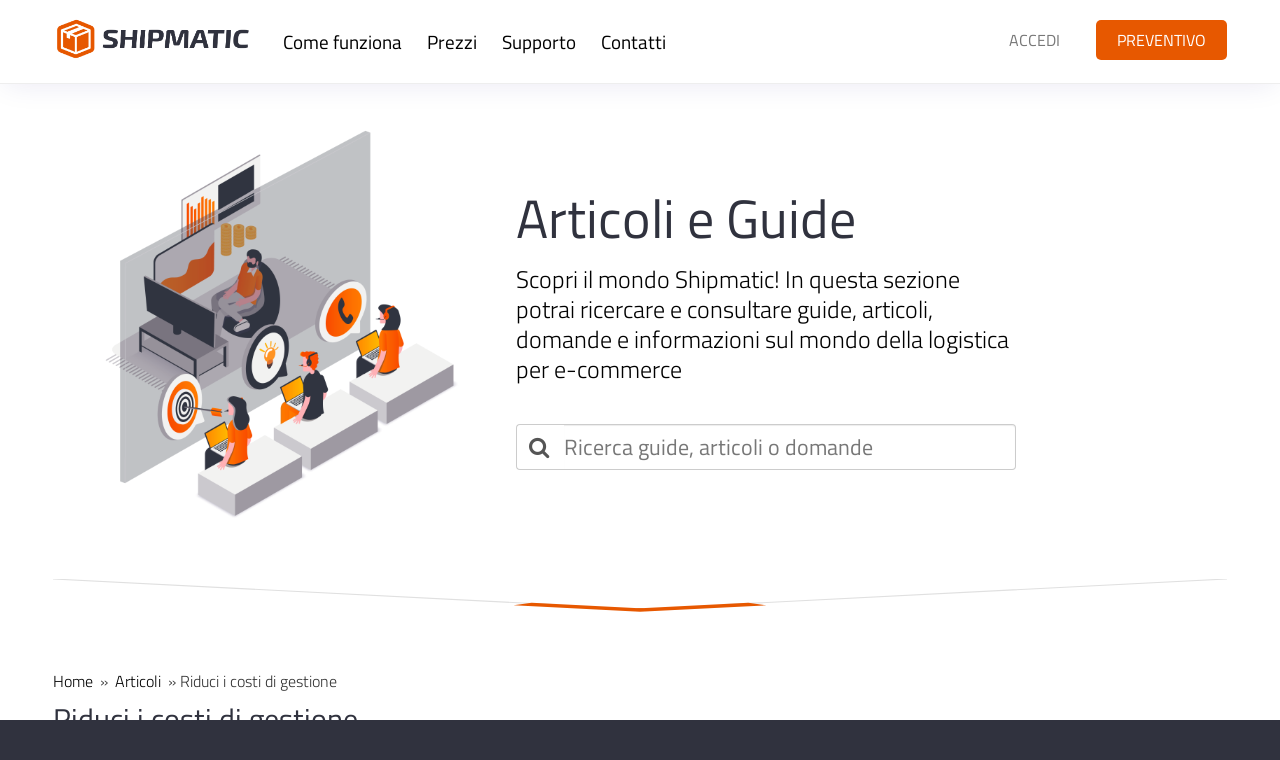

--- FILE ---
content_type: text/html; charset=utf-8
request_url: https://www.shipmatic.io/p/knowledgebase/11-riduci-i-costi-di-gestione
body_size: 12808
content:
<!DOCTYPE html>
<html lang="it">

<head>
	<!-- Global site tag (gtag.js) - Google Analytics -->
    <script async src="https://www.googletagmanager.com/gtag/js?id=G-D8TX9FGRW2"></script>
    <script>
    window.dataLayer = window.dataLayer || [];
    function gtag(){dataLayer.push(arguments);}
    gtag('js', new Date());

    gtag('config', 'G-D8TX9FGRW2');
    gtag('config', 'AW-1017812187');
    </script>

  
	<script>
	  !function(f,b,e,v,n,t,s)
	  {if(f.fbq)return;n=f.fbq=function(){n.callMethod?
	  n.callMethod.apply(n,arguments):n.queue.push(arguments)};
	  if(!f._fbq)f._fbq=n;n.push=n;n.loaded=!0;n.version='2.0';
	  n.queue=[];t=b.createElement(e);t.async=!0;
	  t.src=v;s=b.getElementsByTagName(e)[0];
	  s.parentNode.insertBefore(t,s)}(window, document,'script',
	  'https://connect.facebook.net/en_US/fbevents.js');
	  fbq('init', '389145602303403');
	  fbq('track', 'PageView');
	</script>
	<noscript><img height="1" width="1" style="display:none"
	  src="https://www.facebook.com/tr?id=389145602303403&ev=PageView&noscript=1"
	/></noscript>
	<script type="text/javascript">
    (function(c,l,a,r,i,t,y){
        c[a]=c[a]||function(){(c[a].q=c[a].q||[]).push(arguments)};
        t=l.createElement(r);t.async=1;t.src="https://www.clarity.ms/tag/"+i;
        y=l.getElementsByTagName(r)[0];y.parentNode.insertBefore(t,y);
    })(window, document, "clarity", "script", "egss3o5vsx");
	</script>


	<title>Informazioni Generali - Shipmatic.io</title>
	<meta charset="utf-8" />
	<meta name="author" content="Shipmatic Srl" />
	<meta name="Robots" content="index,follow" />
	<meta name="Description" content="Articoli e informazioni sul funzionamento del servizio Shipmatic.io" />
	<meta name="copyright" content="Shipmatic Srl" />
	<meta property="og:site_name" content="Logistica per eCommerce, spedizioni e magazzino / Shipmatic" />
	<link rel="shortcut icon" href="/images/favicon.ico" type="image/vnd.microsoft.icon" />
	<link rel="icon" type="image/png" href="/images/favicon-32x32.png" sizes="32x32" />
	<link rel="icon" type="image/png" href="/images/favicon-16x16.png" sizes="16x16" />
	<meta property="og:type" content="website" />
	<meta property="og:title" content="Informazioni Generali - Shipmatic.io" />
	<meta property="og:image" content="https://www.shipmatic.io/assets/logo-8696e817cda549dc68279b530e1bad71a2fcb87776fdce84496266ae7e127b39.png" />
	<meta property="og:site_name" content="Shipmatic - Logistica per eCommerce" />
	<meta name="viewport" content="width=device-width, minimum-scale=1.0, maximum-scale=2.0" />
	<!--[if LT IE 9]> <script src="http://html5shim.googlecode.com/svn/trunk/html5.js"></script> <![endif]-->  

	<script>
  function initFreshChat() {
    window.fcWidget.init({
        token: "002df5cb-e7d1-45b7-b02f-ad719301b76a",
        host: "https://shipmatic.freshchat.com",
        tags: [ 'website' ],
    locale: "it"
    });
  }
  function initialize(i,t){var e;i.getElementById(t)?
  initFreshChat():((e=i.createElement("script")).id=t,e.async=!0,
  e.src="https://shipmatic.freshchat.com/js/widget.js",e.onload=initFreshChat,i.head.appendChild(e))}
  function initiateCall(){initialize(document,"Freshchat-js-sdk")}
  window.addEventListener?window.addEventListener("load",initiateCall,!1):
  window.attachEvent("load",initiateCall,!1);
</script>
	<link rel="stylesheet" media="screen" href="/assets/application-460e2c4d7fb3bcda210364289127da06ad0344ae4a63e36eea7fd084de4703a1.css" />
	<script src="/assets/application-ee524d22db40d6d3748c1f868a2e532c71547fa70c02f7edc2e18ad16b854208.js"></script>

	<link rel="canonical" href="https://www.shipmatic.io/p/knowledgebase/11-riduci-i-costi-di-gestione?page=1" />
	
	<script type="text/javascript">
	var _iub = _iub || [];
	_iub.csConfiguration = {"whitelabel":true,"lang":"it","siteId":2219845,"perPurposeConsent":true,"cookiePolicyId":68792355, "banner":{ "acceptButtonDisplay":true,"customizeButtonDisplay":true,"position":"float-top-center" }};
	</script>
	<script type="text/javascript" src="//cdn.iubenda.com/cs/iubenda_cs.js" charset="UTF-8" async></script>


<script type="application/ld+json">
{
  "@context": "https://schema.org",
  "@type": "Organization",
  "url": "https://www.shipmatic.io",
  "sameAs": [
  	"https://www.facebook.com/shipmatic.io/"
  ],
  "logo": "https://www.shipmatic.io/assets/logo-8696e817cda549dc68279b530e1bad71a2fcb87776fdce84496266ae7e127b39.png",
  "vatID": "03939591206",
  "brand": [{
  	"@type": "Thing",
  	"name": "Shipmatic",
  	"description": "Logistica per eCommerce"
  }],
  "address": [{
  	"@type": "PostalAddress",
  	"addressCountry": "IT",
  	"addressRegion": "Emilia-Romagna",
  	"addressLocality": "Bologna",
  	"postalCode": "40057",
  	"name": "Via I Maggio 3/13"
  }],
  "contactPoint": [{
    "@type": "ContactPoint",
    "telephone": "+390510181478",
    "contactType": "Servizio Clienti"
 }],
 "owns": [{
 	"@type": "Thing",
 	"name": "Shipmatic"
 }],
 "location": [{
 	"@type": "Place",
 	"latitude": "44.529521436756816",
 	"longitude": "11.411091475423222"
 }]
}
</script>

</head>

<body>




	
	<div id="dim"></div>
	<div id="contact">
			<img class="close" src="/assets/close-d49221e63a5e802d2219961991423f25b7e5dac0b568c48736268abda0b185b6.svg" />
<div class="scrollable">

<div class="col-xs-12">
  <form action="/contatti" id="contact_form" method="post" name="contact_form" role="form">
  <input name="authenticity_token" value="0UeDwG0FMcCFzADhmSm3oOXownmC6hgepmSwbmeq6eFbHspIVuorrXSMs637gm0CePXDS6dQE/yryOTYs4smOw==" type="hidden">
  <div class="yqxavjusgpbilkmd-_1769471888"><style media="screen">.yqxavjusgpbilkmd-_1769471888 {display:none;}</style><label for="yqxavjusgpbilkmd-">If you are a human, ignore this field</label><input type="text" name="yqxavjusgpbilkmd-" id="yqxavjusgpbilkmd-" autocomplete="off" tabindex="-1" /></div>   

  <script type="text/javascript">
    
  $( document ).ready(function() {

    $('#contact-submit').click( function() {

      if ($('#contact_name').val().length == 0)
      {
        alert("Indica il tuo nome");
        return; 
      }

      if ($('#contact_email').val().length == 0)
      {
        alert("Indica il tuo indirizzo email");
        return; 
      }

      if (!validateEmail($('#contact_email').val()))
      {
            alert("L'indirizzo email indicato non è valido");
            return;
      }

      if ($('#contact_company_name').val().length == 0)
      {
        alert("Indica il nome della tua azienda");
        return; 
      }

      if ($('#contact_phone').val().length == 0)
      {
        alert("Indica il tuo numero di telefono");
        return; 
      }

      if ($('#contact_num_shipments').val() == "")
      {
        alert("Indica il numero degli ordini mensili");
        return; 
      }

      if(!$("#contact_terms").is(':checked'))
      {
        alert("Devi accettare la informativa sulla privacy per procedere");
        return;
      }

      $('#contact_form').submit();

    });

  });

  </script>


        <h3 class="text-left">Richiedi Preventivo</h3>
        <p class="small">
        Completa i campi del form sottostante per permetterci di capire le tue esigenze e progettare insieme la soluzione pi&ugrave; adeguata.
        </p>
      
        <div class="row">
            
        		<div class="col-sm-6">
        		    <input class="form-control" placeholder="Nome *" type="text" name="contact[name]" id="contact_name" />
        		</div>

        		<div class="col-sm-6">
        		    <input class="form-control" placeholder="Telefono *" type="text" name="contact[phone]" id="contact_phone" />
        		</div>

        </div>
        <div class="row">
        	    
        		<div class="col-sm-6">
        		    <input class="form-control" placeholder="Email *" type="text" name="contact[email]" id="contact_email" />
        		</div>

        		<div class="col-sm-6">
        		    <input class="form-control" placeholder="Quale piattaforma di ecommerce utilizzi?" type="text" name="contact[platform]" id="contact_platform" />
        		</div>


        </div>
        <div class="row">

        		<div class="col-sm-6">
        		    <input class="form-control" placeholder="Azienda *" type="text" name="contact[company_name]" id="contact_company_name" />
        		</div>
  	
             	<div class="col-sm-6">
                <select class="form-control" name="contact[num_shipments]" id="contact_num_shipments"><option value="">Numero medio di ordini per mese?</option>
<option value="0">0 / Nuovo business</option>
<option value="50">Da 1 a 100 ordini</option>
<option value="500">Da 100 a 1000 ordini</option>
<option value="1000">Oltre 1000 ordini</option></select>
             </div>
        </div>
    		
        <div>
          <label for="notes"  class="top-spacing">Spiegaci le tue esigenze:</label>
          <textarea cols="60" rows="4" class="form-control" name="contact[notes]" id="contact_notes">
</textarea>
        </div>

        <div class=" text-center privacy-box" >
            <input class="" id="contact_terms" name="contact[terms]" type="checkbox" value="1">
            <label for="contact_terms" >
            Confermo di aver letto e accetto la <a target="_BLANK" href="https://www.iubenda.com/privacy-policy/41430729/full-legal">Informativa sulla privacy</a>
            </label>
        </div>
        
        <div class=" text-center contact-box-button">
          <div class="btn coloured" id="contact-submit"> INVIA RICHIESTA </div>
        </div>
          	
  </form>
</div>
</div>
	</div>
	<div id="signup">
			<img class="close" src="/assets/close-d49221e63a5e802d2219961991423f25b7e5dac0b568c48736268abda0b185b6.svg" />
<div class="row scrollable">
		<div class="col-md-7 col-lg-8 left-col col-xs-12">
			<div class="left-col-container">
			<form action="/contatti" id="signup_form" method="post" name="signup_form" role="form">
			<input name="authenticity_token" value="gadhqdxMFj0S4VD+Iv4Ccd4KXZm1y4MUUxpDn1KqdxIL/igh56MMUOOh47JAVdjTQxdcq5BxiPZethcphou4yA==" type="hidden">
			<div class="afrkoctw-u_1769471888"><style media="screen">.afrkoctw-u_1769471888 {position:absolute!important;height:1px;width:1px;overflow:hidden;}</style><label for="afrkoctw-u">If you are a human, ignore this field</label><input type="text" name="afrkoctw-u" id="afrkoctw-u" autocomplete="off" tabindex="-1" /></div>			   

			<script type="text/javascript">
			  
			$( document ).ready(function() {

			  $('#signup-submit').click( function() {

			    if ($('#signup_name').val().length == 0)
			    {
			      alert("Indica il tuo nome");
			      return; 
			    }

			    if ($('#signup_email').val().length == 0)
			    {
			      alert("Indica il tuo indirizzo email");
			      return; 
			    }

			    if (!validateEmail($('#signup_email').val()))
			  {
			  	    alert("L'indirizzo email indicato non è valido");
			        return;
			  }

			    if ($('#signup_company_name').val().length == 0)
			    {
			      alert("Indica il nome della tua azienda");
			      return; 
			    }

			    if ($('#signup_phone').val().length == 0)
			    {
			      alert("Indica il tuo numero di telefono");
			      return; 
			    }

			    if ($('#signup_num_shipments').val() == "")
			    {
			      alert("Indica il numero degli ordini mensili");
			      return; 
			    }

			    if(!$("#signup_terms").is(':checked'))
			    {
			      alert("Devi accettare la informativa sulla privacy per procedere");
			      return;
			    }

			    $('#signup_form').submit();

			  });

			});

			</script>


			      <h2 class="text-left">Registrati alla piattaforma</h2>
			      <p class="small">
			      Completa i campi del form sottostante per inviare la richiesta di creazione di un account. Potrai vedere le funzionalit&agrave; a disposizione e attivare le integrazioni.
			      </p>
			    
			      <div class="row">
			          
			      		<div class="col-sm-6">
			      		    <input class="form-control" placeholder="Nome *" type="text" name="signup[name]" id="signup_name" />
			      		</div>

			      		<div class="col-sm-6">
			      		    <input class="form-control" placeholder="Telefono *" type="text" name="signup[phone]" id="signup_phone" />
			      		</div>

			      </div>
			      <div class="row">
			      	    
			      		<div class="col-sm-6">
			      		    <input class="form-control" placeholder="Email *" type="text" name="signup[email]" id="signup_email" />
			      		</div>

			      		<div class="col-sm-6">
			      		    <input class="form-control" placeholder="Quale piattaforma di ecommerce utilizzi?" type="text" name="signup[platform]" id="signup_platform" />
			      		</div>


			      </div>
			      <div class="row">

			      		<div class="col-sm-6">
			      		    <input class="form-control" placeholder="Azienda *" type="text" name="signup[company_name]" id="signup_company_name" />
			      		</div>
				
			           	<div class="col-sm-6">
			              <select class="form-control" name="signup[num_shipments]" id="signup_num_shipments"><option value="">Numero medio di ordini per mese?</option>
<option value="0">0 / Nuovo business</option>
<option value="50">Da 1 a 100 ordini</option>
<option value="500">Da 100 a 1000 ordini</option>
<option value="1000">Oltre 1000 ordini</option></select>
			           </div>
			      </div>
			  		
			      <div>
			        <label for="notes" class="top-spacing">Un p&ograve; di informazioni sul tuo business:</label>
			        <textarea cols="60" rows="4" class="form-control" name="signup[notes]" id="signup_notes">
</textarea>
			      </div>

			      <div class=" text-center privacy-box" >
			          <input class="" id="signup_terms" name="signup[terms]" type="checkbox" value="1">
			          <label for="signup_terms" >
			          Confermo di aver letto e accetto la <a target="_BLANK" href="https://www.iubenda.com/privacy-policy/41430729/full-legal">Informativa sulla privacy</a>
			          </label>
			      </div>
			      
			      <div class=" text-center contact-box-button">
			        <div class="btn coloured" id="signup-submit"> RICHIEDI ACCESSO </div>
			      </div>
			        	
			</form>
			
			</div>
		</div>
		<div class="col-md-5 col-lg-4 right-col">
			<div class="vertical-flex">
				<h3>Outsourcing per e-commerce</h3>
				<p>
					Shipmatic &egrave; la soluzione di order fulfillment per e-commerce. Tu ti concentri sulla vendita dei tuoi prodotti, noi sulla gestione ed evasione dei tuoi ordini.
				</p>
				<h3>Tante integrazioni gi&agrave; disponibili</h3>
				<p>
					Una visione multicanale dove tutti gli ordini confluiscono in una unica piattaforma. Scopri le nostre integrazioni che ti permettono in pochi minuti di aggiungere Shipmatic alla tua strategia aziendale.
				</p>
				<div class="row logos">
					<div class="col-md-6"><img src="/assets/logo-shopify-6380b40ed9459a63edd4084587e67c90ba5f61b1dba8339d7b9e91e93f9c2985.png" /></div>
					<div class="col-md-6"><img src="/assets/logo-woocommerce-72caba83813eef18e9c114ee821b315539d67e29de1b55e3cbb10ea727dca52e.png" /></div>
					<div class="col-md-6"><img src="/assets/logo-amazon-4f0cb0304dfc2f4adf11854e7f1c5ee5eeacef7a613e2c13ae77bf3db33bcedf.svg" /></div>
					<div class="col-md-6"><img src="/assets/logo-ebay-047d9420b3567a92e30b387ba93727726cfdaedc31fafd732fd3011d41b80a2f.png" /></div>
					<div class="col-md-6"><img src="/assets/logo-fic-a7b422850cb7e7988350b2bde350f62b46ebae93820bfb6462395a0ce45e961a.png" /></div>
					<div class="col-md-6"><img src="/assets/logo-slack-03ff2bba39b201d834778f8fa99bad74b6466f323f235c864d6b6a1bfecd22dc.png" /></div>
				</div>
			</div>
		</div>
</div>
		
	</div>

	
	<div class="header">
		<div class="container">

			<div class="logo">
				<a href="/">
					<img src="/assets/logo-8696e817cda549dc68279b530e1bad71a2fcb87776fdce84496266ae7e127b39.png" />
</a>			</div>

			<div class="hamburger">
				<img src="/assets/hamburger-fe3ee4d4d0467befba61acaa14536edef4c9b55af04bb6e3ea5f6923b5241326.svg" />
			</div>
			
			<ul class="actions">
				<li><a class="btn light" href="/login">Accedi</a></li>
				<li><a class="btn contact-button" href="#">Preventivo</a></li>
			</ul>
			
			<ul class="menu">
	<li><a href="/come-funziona">Come funziona</a></li>
	<li><a href="/prezzi">Prezzi</a></li>
	<li><a href="/faq">Supporto</a></li>
	<li><span class="contact-button">Contatti</span></li>
</ul>

			<div class="mobile-menu">
				<div class="close">
					<svg viewBox="0 0 40 40" xmlns="http://www.w3.org/2000/svg" fill="#000000" stroke="#000000" height="40" width="40"><g transform="matrix(1.6666666666666667,0,0,1.6666666666666667,0,0)"><path d="m.5.499 23 23m0-23-23 23" fill="none" stroke-linecap="round" stroke-linejoin="round"></path></g></svg>
				</div>
				<div class="logo">
					<a href="/">
						<img src="/assets/logo-8696e817cda549dc68279b530e1bad71a2fcb87776fdce84496266ae7e127b39.png" />
</a>				</div>
				<ul>
					<li>
						<a href="/come-funziona">
						<svg viewBox="0 0 20 20" xmlns="http://www.w3.org/2000/svg" fill="#E75800" stroke="#E75800" height="23" width="23"><g transform="matrix(0.8333333333333334,0,0,0.8333333333333334,0,0)"><path d="M21.5 4.5a2 2 0 0 1-2 2h-17a2 2 0 0 1-2-2v-2a2 2 0 0 1 2-2h17a2 2 0 0 1 2 2zm-19 8a2 2 0 0 1-2-2v-2a2 2 0 0 1 2-2h17a2 2 0 0 1 2 2V10" fill="none" stroke-linecap="round" stroke-linejoin="round"></path><path d="M4.75 3.25A.25.25 0 1 0 5 3.5a.25.25 0 0 0-.25-.25h0m3.75.25a.25.25 0 0 0-.25-.25h0a.25.25 0 1 0 .25.25M4.75 9.25A.25.25 0 1 0 5 9.5a.25.25 0 0 0-.25-.25h0m3.5 0a.25.25 0 1 0 .25.25.25.25 0 0 0-.25-.25h0M9 18.5H2.5a2 2 0 0 1-2-2v-2a2 2 0 0 1 2-2h8" fill="none" stroke-linecap="round" stroke-linejoin="round"></path><path d="M4.75 15.25a.25.25 0 1 0 .25.25.25.25 0 0 0-.25-.25h0m3.5 0a.25.25 0 1 0 .25.25.25.25 0 0 0-.25-.25h0m3.25 2.25a6 6 0 1 0 12 0 6 6 0 1 0-12 0z" fill="none" stroke-linecap="round" stroke-linejoin="round"></path><path d="M15.625 16.042a1.875 1.875 0 1 1 1.875 1.875v1m0 2a.25.25 0 1 0 .25.25.25.25 0 0 0-.25-.25h0" fill="none" stroke-linecap="round" stroke-linejoin="round"></path></g></svg>
						<span>Come funziona</span>
</a>					</li>
					<li>
						<a href="/prezzi">
						<svg viewBox="0 0 25 25" xmlns="http://www.w3.org/2000/svg" fill="#E75800" stroke="#E75800" height="23" width="23"><g transform="matrix(1.0416666666666667,0,0,1.0416666666666667,0,0)"><path d="M23.5 15a3 3 0 0 1 0-6V5.5a1 1 0 0 0-1-1h-21a1 1 0 0 0-1 1V9a3 3 0 0 1 0 6v3.5a1 1 0 0 0 1 1h21a1 1 0 0 0 1-1zM8 16l8-8" fill="none" stroke-linecap="round" stroke-linejoin="round"></path><path d="M7.5 9a1.5 1.5 0 1 0 3 0 1.5 1.5 0 1 0-3 0zm6 6a1.5 1.5 0 1 0 3 0 1.5 1.5 0 1 0-3 0z" fill="none" stroke-linecap="round" stroke-linejoin="round"></path></g></svg>
						<span>Prezzi</span>
</a>					</li>
					<li class="noborder">
						<a href="/faq">
						<svg viewBox="0 0 25 25" xmlns="http://www.w3.org/2000/svg" fill="#E75800" stroke="#E75800" height="23" width="23"><g transform="matrix(1.0416666666666667,0,0,1.0416666666666667,0,0)"><path d="M7 12a5 5 0 1 0 10 0 5 5 0 1 0-10 0zm6.5-10.393a10.507 10.507 0 0 1 8.893 8.893m-20.788 0a10.508 10.508 0 0 1 8.9-8.893M10.5 22.394A10.506 10.506 0 0 1 1.605 13.5m20.788 0a10.5 10.5 0 0 1-8.893 8.894" fill="none" stroke-linecap="round" stroke-linejoin="round"></path><path d="M13.5 7.229V1.5a1 1 0 0 0-1-1h-1a1 1 0 0 0-1 1v5.729m0 9.542V22.5a1 1 0 0 0 1 1h1a1 1 0 0 0 1-1v-5.729M7.229 10.5H1.5a1 1 0 0 0-1 1v1a1 1 0 0 0 1 1h5.729m9.542 0H22.5a1 1 0 0 0 1-1v-1a1 1 0 0 0-1-1h-5.729" fill="none" stroke-linecap="round" stroke-linejoin="round"></path></g></svg>
						<span>Domande Frequenti</span>
</a>					</li>
				</ul>
				<h2 class="exo">Servizi</h2>
				<ul>
					<li>
						<a href="/integrazioni">
						<svg xmlns="http://www.w3.org/2000/svg" viewBox="0 0 24 24" height="23" width="23"><g><path d="M20.5,13.91A4.32,4.32,0,0,0,23,9.86a4.71,4.71,0,0,0-4.95-4.64A6.72,6.72,0,0,0,12,1.5,6.6,6.6,0,0,0,5.33,7.61,3.56,3.56,0,0,0,1,11a3.17,3.17,0,0,0,2.5,3.27" fill="none" stroke="#e75800" stroke-linecap="round" stroke-linejoin="round"></path><polyline points="14.34 14.14 17.38 15.5 18.75 12.43" fill="none" stroke="#e75800" stroke-linecap="round" stroke-linejoin="round"></polyline><path d="M6.57,14.27A5.57,5.57,0,0,1,17.38,15.5" fill="none" stroke="#e75800" stroke-linecap="round" stroke-linejoin="round"></path><polyline points="9.63 18.86 6.59 17.5 5.22 20.57" fill="none" stroke="#e75800" stroke-linecap="round" stroke-linejoin="round"></polyline><path d="M17.4,18.73A5.57,5.57,0,0,1,6.59,17.5" fill="none" stroke="#e75800" stroke-linecap="round" stroke-linejoin="round"></path></g></svg>
						<span>Integrazioni</span>
</a>					</li>
					<li>
						<a href="/stoccaggio">
						<svg xmlns="http://www.w3.org/2000/svg" viewBox="-0.5 -0.5 24 24" height="24" width="24"><defs></defs><title>accounting-coins-stack-1</title><path d="M1.4413333333333334 1.4375h7.666666666666667s0.4791666666666667 0 0.4791666666666667 0.4791666666666667v1.9166666666666667s0 0.4791666666666667 -0.4791666666666667 0.4791666666666667h-7.666666666666667s-0.4791666666666667 0 -0.4791666666666667 -0.4791666666666667V1.9166666666666667s0 -0.4791666666666667 0.4791666666666667 -0.4791666666666667" fill="none" stroke="#e75800" stroke-linecap="round" stroke-linejoin="round" stroke-width="1"></path><path d="M3.358 4.3125h7.666666666666667s0.4791666666666667 0 0.4791666666666667 0.4791666666666667v1.9166666666666667s0 0.4791666666666667 -0.4791666666666667 0.4791666666666667h-7.666666666666667s-0.4791666666666667 0 -0.4791666666666667 -0.4791666666666667V4.791666666666667s0 -0.4791666666666667 0.4791666666666667 -0.4791666666666667" fill="none" stroke="#e75800" stroke-linecap="round" stroke-linejoin="round" stroke-width="1"></path><path d="M2.3996666666666666 7.1875h7.666666666666667s0.4791666666666667 0 0.4791666666666667 0.4791666666666667v1.9166666666666667s0 0.4791666666666667 -0.4791666666666667 0.4791666666666667h-7.666666666666667s-0.4791666666666667 0 -0.4791666666666667 -0.4791666666666667V7.666666666666667s0 -0.4791666666666667 0.4791666666666667 -0.4791666666666667" fill="none" stroke="#e75800" stroke-linecap="round" stroke-linejoin="round" stroke-width="1"></path><path d="M1.4413333333333334 10.0625h7.666666666666667s0.4791666666666667 0 0.4791666666666667 0.4791666666666667v1.9166666666666667s0 0.4791666666666667 -0.4791666666666667 0.4791666666666667h-7.666666666666667s-0.4791666666666667 0 -0.4791666666666667 -0.4791666666666667v-1.9166666666666667s0 -0.4791666666666667 0.4791666666666667 -0.4791666666666667" fill="none" stroke="#e75800" stroke-linecap="round" stroke-linejoin="round" stroke-width="1"></path><path d="M2.3996666666666666 12.9375h7.666666666666667s0.4791666666666667 0 0.4791666666666667 0.4791666666666667v1.9166666666666667s0 0.4791666666666667 -0.4791666666666667 0.4791666666666667h-7.666666666666667s-0.4791666666666667 0 -0.4791666666666667 -0.4791666666666667v-1.9166666666666667s0 -0.4791666666666667 0.4791666666666667 -0.4791666666666667" fill="none" stroke="#e75800" stroke-linecap="round" stroke-linejoin="round" stroke-width="1"></path><path d="M1.4413333333333334 15.8125h7.666666666666667s0.4791666666666667 0 0.4791666666666667 0.4791666666666667v1.9166666666666667s0 0.4791666666666667 -0.4791666666666667 0.4791666666666667h-7.666666666666667s-0.4791666666666667 0 -0.4791666666666667 -0.4791666666666667v-1.9166666666666667s0 -0.4791666666666667 0.4791666666666667 -0.4791666666666667" fill="none" stroke="#e75800" stroke-linecap="round" stroke-linejoin="round" stroke-width="1"></path><path d="M2.3996666666666666 18.6875h7.666666666666667s0.4791666666666667 0 0.4791666666666667 0.4791666666666667v1.9166666666666667s0 0.4791666666666667 -0.4791666666666667 0.4791666666666667h-7.666666666666667s-0.4791666666666667 0 -0.4791666666666667 -0.4791666666666667v-1.9166666666666667s0 -0.4791666666666667 0.4791666666666667 -0.4791666666666667" fill="none" stroke="#e75800" stroke-linecap="round" stroke-linejoin="round" stroke-width="1"></path><path d="M12.941333333333333 12.9375h7.666666666666667s0.4791666666666667 0 0.4791666666666667 0.4791666666666667v1.9166666666666667s0 0.4791666666666667 -0.4791666666666667 0.4791666666666667h-7.666666666666667s-0.4791666666666667 0 -0.4791666666666667 -0.4791666666666667v-1.9166666666666667s0 -0.4791666666666667 0.4791666666666667 -0.4791666666666667" fill="none" stroke="#e75800" stroke-linecap="round" stroke-linejoin="round" stroke-width="1"></path><path d="M13.899666666666667 15.8125h7.666666666666667s0.4791666666666667 0 0.4791666666666667 0.4791666666666667v1.9166666666666667s0 0.4791666666666667 -0.4791666666666667 0.4791666666666667h-7.666666666666667s-0.4791666666666667 0 -0.4791666666666667 -0.4791666666666667v-1.9166666666666667s0 -0.4791666666666667 0.4791666666666667 -0.4791666666666667" fill="none" stroke="#e75800" stroke-linecap="round" stroke-linejoin="round" stroke-width="1"></path><path d="M12.941333333333333 18.6875h7.666666666666667s0.4791666666666667 0 0.4791666666666667 0.4791666666666667v1.9166666666666667s0 0.4791666666666667 -0.4791666666666667 0.4791666666666667h-7.666666666666667s-0.4791666666666667 0 -0.4791666666666667 -0.4791666666666667v-1.9166666666666667s0 -0.4791666666666667 0.4791666666666667 -0.4791666666666667" fill="none" stroke="#e75800" stroke-linecap="round" stroke-linejoin="round" stroke-width="1"></path></svg>
						<span>Stoccaggio</span>
</a>					</li>
					
					<li>
						<a href="/picking">
						<svg xmlns="http://www.w3.org/2000/svg" viewBox="-0.5 -0.5 24 24" height="24" width="24"><defs></defs><title>warehouse-cart-worker</title><path d="M3.354166666666667 21.083333333333336a1.4375 1.4375 0 1 0 2.875 0 1.4375 1.4375 0 1 0 -2.875 0" fill="none" stroke="#e75800" stroke-linecap="round" stroke-linejoin="round" stroke-width="1"></path><path d="M11.020833333333334 7.1875h-0.6708333333333333a0.9583333333333334 0.9583333333333334 0 0 0 -0.9343750000000001 0.7455833333333334l-2.0585 9.050500000000001a0.9583333333333334 0.9583333333333334 0 0 1 -0.9362916666666666 0.7455833333333334H0.4791666666666667" fill="none" stroke="#e75800" stroke-linecap="round" stroke-linejoin="round" stroke-width="1"></path><path d="M0.9583333333333334 9.104166666666668h3.8333333333333335s0.4791666666666667 0 0.4791666666666667 0.4791666666666667v5.75s0 0.4791666666666667 -0.4791666666666667 0.4791666666666667H0.9583333333333334s-0.4791666666666667 0 -0.4791666666666667 -0.4791666666666667v-5.75s0 -0.4791666666666667 0.4791666666666667 -0.4791666666666667" fill="none" stroke="#e75800" stroke-linecap="round" stroke-linejoin="round" stroke-width="1"></path><path d="m19.645833333333336 22.520833333333336 0.4791666666666667 -5.75h2.3958333333333335V13.416666666666668a4.791666666666667 4.791666666666667 0 0 0 -9.583333333333334 0v3.354166666666667H15.333333333333334l0.4791666666666667 5.75Z" fill="none" stroke="#e75800" stroke-linecap="round" stroke-linejoin="round" stroke-width="1"></path><path d="M14.375 3.8333333333333335a3.354166666666667 3.354166666666667 0 1 0 6.708333333333334 0 3.354166666666667 3.354166666666667 0 1 0 -6.708333333333334 0" fill="none" stroke="#e75800" stroke-linecap="round" stroke-linejoin="round" stroke-width="1"></path><path d="M21.048833333333334 3.354166666666667 12.458333333333334 3.354166666666667" fill="none" stroke="#e75800" stroke-linecap="round" stroke-linejoin="round" stroke-width="1"></path></svg>
						<span>Picking</span>
</a>					</li>
					<li>
						<a href="/imballaggio">
						<svg xmlns="http://www.w3.org/2000/svg" viewBox="-0.5 -0.5 24 24" height="24" width="24"><defs></defs><title>delivery-package-person</title><path d="m19.645833333333336 22.520833333333336 0.4791666666666667 -5.75h2.3958333333333335V13.416666666666668a4.791666666666667 4.791666666666667 0 0 0 -9.583333333333334 0v3.354166666666667H15.333333333333334l0.4791666666666667 5.75Z" fill="none" stroke="#e75800" stroke-linecap="round" stroke-linejoin="round" stroke-width="1"></path><path d="M14.375 3.8333333333333335a3.354166666666667 3.354166666666667 0 1 0 6.708333333333334 0 3.354166666666667 3.354166666666667 0 1 0 -6.708333333333334 0" fill="none" stroke="#e75800" stroke-linecap="round" stroke-linejoin="round" stroke-width="1"></path><path d="m21.083333333333336 3.354166666666667 -8.625 0" fill="none" stroke="#e75800" stroke-linecap="round" stroke-linejoin="round" stroke-width="1"></path><path d="M4.3125 0.4389166666666667V4.791666666666667a0.4791666666666667 0.4791666666666667 0 0 0 0.7666666666666667 0.38333333333333336l1.15 -0.8625 1.15 0.8625a0.4791666666666667 0.4791666666666667 0 0 0 0.7666666666666667 -0.38333333333333336V0.4389166666666667" fill="none" stroke="#e75800" stroke-linecap="round" stroke-linejoin="round" stroke-width="1"></path><path d="M11.979166666666668 1.9166666666666667v-0.4791666666666667a0.9583333333333334 0.9583333333333334 0 0 0 -0.9583333333333334 -0.9583333333333334h-9.583333333333334a0.9583333333333334 0.9583333333333334 0 0 0 -0.9583333333333334 0.9583333333333334V10.541666666666668a0.9583333333333334 0.9583333333333334 0 0 0 0.9583333333333334 0.9583333333333334H9.583333333333334" fill="none" stroke="#e75800" stroke-linecap="round" stroke-linejoin="round" stroke-width="1"></path></svg>
						<span>Imballaggio</span>
</a>					</li>
					<li>
						<a href="/spedizioni">
						<svg xmlns="http://www.w3.org/2000/svg" viewBox="-0.5 -0.5 24 24" height="24" width="24"><defs></defs><title>shipment-international</title><path d="M5.8305 13.234583333333335a12.054875000000001 12.054875000000001 0 0 1 -0.5510416666666667 -3.1720833333333336A12.745833333333335 12.745833333333335 0 0 1 9.243125 0.5136666666666667" fill="none" stroke="#e75800" stroke-linecap="round" stroke-linejoin="round" stroke-width="1"></path><path d="m1.7614166666666669 14.854166666666668 3.39825 0" fill="none" stroke="#e75800" stroke-linecap="round" stroke-linejoin="round" stroke-width="1"></path><path d="m1.7614166666666669 5.270833333333334 8.300125 0" fill="none" stroke="#e75800" stroke-linecap="round" stroke-linejoin="round" stroke-width="1"></path><path d="m0.4791666666666667 10.0625 9.582375 0" fill="none" stroke="#e75800" stroke-linecap="round" stroke-linejoin="round" stroke-width="1"></path><path d="M14.845541666666668 10.0625A12.745833333333335 12.745833333333335 0 0 0 10.881875 0.5136666666666667" fill="none" stroke="#e75800" stroke-linecap="round" stroke-linejoin="round" stroke-width="1"></path><path d="m18.363583333333334 5.270833333333334 -8.300125 0" fill="none" stroke="#e75800" stroke-linecap="round" stroke-linejoin="round" stroke-width="1"></path><path d="m19.645833333333336 10.0625 -9.582375 0" fill="none" stroke="#e75800" stroke-linecap="round" stroke-linejoin="round" stroke-width="1"></path><path d="M5.516166666666667 18.500625A9.583333333333334 9.583333333333334 0 1 1 19.645833333333336 10.0625" fill="none" stroke="#e75800" stroke-linecap="round" stroke-linejoin="round" stroke-width="1"></path><path d="M17.729166666666668 17.729166666666668v-3.8333333333333335a0.9583333333333334 0.9583333333333334 0 0 0 -0.9583333333333334 -0.9583333333333334h-7.666666666666667a0.9583333333333334 0.9583333333333334 0 0 0 -0.9583333333333334 0.9583333333333334v5.75a0.9583333333333334 0.9583333333333334 0 0 0 1.0417083333333332 0.9583333333333334" fill="none" stroke="#e75800" stroke-linecap="round" stroke-linejoin="round" stroke-width="1"></path><path d="M17.729166666666668 19.645833333333336V14.375h1.9166666666666667a2.875 2.875 0 0 1 2.875 2.875v2.3958333333333335a0.9583333333333334 0.9583333333333334 0 0 1 -0.9583333333333334 0.9583333333333334h-2.477291666666667" fill="none" stroke="#e75800" stroke-linecap="round" stroke-linejoin="round" stroke-width="1"></path><path d="M22.520833333333336 17.729166666666668h-1.9166666666666667a0.9583333333333334 0.9583333333333334 0 0 1 -0.9583333333333334 -0.9583333333333334V14.375" fill="none" stroke="#e75800" stroke-linecap="round" stroke-linejoin="round" stroke-width="1"></path><path d="M16.291666666666668 21.083333333333336a1.4375 1.4375 0 1 0 2.875 0 1.4375 1.4375 0 1 0 -2.875 0" fill="none" stroke="#e75800" stroke-linecap="round" stroke-linejoin="round" stroke-width="1"></path><path d="M9.104166666666668 21.083333333333336a1.4375 1.4375 0 1 0 2.875 0 1.4375 1.4375 0 1 0 -2.875 0" fill="none" stroke="#e75800" stroke-linecap="round" stroke-linejoin="round" stroke-width="1"></path><path d="m16.373125 20.604166666666668 -4.475416666666667 0" fill="none" stroke="#e75800" stroke-linecap="round" stroke-linejoin="round" stroke-width="1"></path><path d="m10.0625 0.4791666666666667 -0.0009583333333333334 9.583333333333334" fill="none" stroke="#e75800" stroke-linecap="round" stroke-linejoin="round" stroke-width="1"></path></svg>						<span>Spedizioni</span>
</a>					</li>

					<li class="noborder">
						<a href="/customer-care">
						<svg xmlns="http://www.w3.org/2000/svg" viewBox="-0.5 -0.5 24 24" height="24" width="24"><defs></defs><title>headphones-customer-support-human-1</title><path d="M13.713750000000001 1.5132083333333333c4.662291666666667 0.5845833333333333 8.625 4.511833333333334 8.625 9.269a9.318833333333334 9.318833333333334 0 0 1 -3.8333333333333335 7.533458333333334V22.520833333333336" fill="none" stroke="#e75800" stroke-linecap="round" stroke-linejoin="round" stroke-width="1"></path><path d="M4.130416666666666 15.333333333333334v-0.4791666666666667H1.9166666666666667a0.4791666666666667 0.4791666666666667 0 0 1 -0.45425 -0.62675C3.291875 8.559833333333334 4.608625 2.4648333333333334 10.838750000000001 1.5544166666666668" fill="none" stroke="#e75800" stroke-linecap="round" stroke-linejoin="round" stroke-width="1"></path><path d="M8.922083333333335 22.520833333333336v-1.9166666666666667h-1.9166666666666667a2.895125 2.895125 0 0 1 -0.8720833333333334 -0.13416666666666668" fill="none" stroke="#e75800" stroke-linecap="round" stroke-linejoin="round" stroke-width="1"></path><path d="M11.797083333333335 0.480125h0.9583333333333334s0.9583333333333334 0 0.9583333333333334 0.9583333333333334v6.708333333333334s0 0.9583333333333334 -0.9583333333333334 0.9583333333333334h-0.9583333333333334s-0.9583333333333334 0 -0.9583333333333334 -0.9583333333333334v-6.708333333333334s0 -0.9583333333333334 0.9583333333333334 -0.9583333333333334" fill="none" stroke="#e75800" stroke-linecap="round" stroke-linejoin="round" stroke-width="1"></path><path d="M10.838750000000001 12.459291666666667a1.4375 1.4375 0 1 0 2.875 0 1.4375 1.4375 0 1 0 -2.875 0" fill="none" stroke="#e75800" stroke-linecap="round" stroke-linejoin="round" stroke-width="1"></path><path d="M13.685 8.381583333333333a4.3125 4.3125 0 1 1 -2.8165416666666667 0" fill="none" stroke="#e75800" stroke-linecap="round" stroke-linejoin="round" stroke-width="1"></path><path d="M3.411666666666667 17.250958333333337h0.4791666666666667s1.1979166666666667 0 1.1979166666666667 1.1979166666666667v0s0 1.1979166666666667 -1.1979166666666667 1.1979166666666667h-0.4791666666666667s-1.1979166666666667 0 -1.1979166666666667 -1.1979166666666667v0s0 -1.1979166666666667 1.1979166666666667 -1.1979166666666667" fill="none" stroke="#e75800" stroke-linecap="round" stroke-linejoin="round" stroke-width="1"></path><path d="M11.840208333333335 13.82875c-1.6512083333333334 2.6411666666666664 -4.434208333333333 4.620125 -6.751458333333334 4.620125" fill="none" stroke="#e75800" stroke-linecap="round" stroke-linejoin="round" stroke-width="1"></path></svg>						<span>Customer Care</span>
</a>					</li>
				</ul>
				<div class="actions">
					<div><a class="btn contact-button" href="#">Richiedi Preventivo</a></div>
					<div class="hide-on-smartphone"><a class="btn btn-light" href="/login">Accedi</a></div>
				</div>
			</div>

		</div>
	</div>
	<div class="content">
		<div class="banner banner-faq">
  <div class="container">
    <div class="block">
    <div>
      <h1>Articoli e Guide</h1>
      <h3>Scopri il mondo Shipmatic! In questa sezione potrai ricercare e consultare guide, articoli, domande e informazioni sul mondo della logistica per e-commerce</h3>
      <div class="form-group right-inner-addon support-search-form">
  <form id="search-form" action="/p/result" accept-charset="UTF-8" method="get">
    <div class="input-group">
      <div class="input-group-addon">
        <i class="fa fa-search" aria-hidden="true"></i>
      </div>
      <input type="text" name="q" id="search-field" placeholder="Ricerca guide, articoli o domande" class="form-control ui-autocomplete-input autosearch" />
    </div>
    
</form></div>

    </div>
    </div>
  </div>
</div>

<div class="container faq-container">
<div>
    <svg xmlns="http://www.w3.org/2000/svg" version="1.1" width="100%" height="34" style="fill: #fff; stroke: #e0e0e0;" viewBox="0 0 100 34" preserveAspectRatio="none"><path d="M 0,0 50,30 100,0"></path> <path stroke="#E75800" d="M 40,25 50,31 60,25" stroke-width=3></path> </svg>
</div>
</div>

<div class="container support-section">

<div class="title row">
  <div class="col-xs-12">
    <span>
      <a href="/">Home</a> &raquo; <a href="/p/knowledgebase/1-articoli">Articoli</a> &raquo; Riduci i costi di gestione
    </span>
    <h1>Riduci i costi di gestione</h1>
  </div>
</div>

<div class="row content-row">
  
  <div class="col-md-4 col-lg-3 hidden-sm hidden-xs">

        <div class="category-item ">
        <i class="glyphicon glyphicon-glyphicon glyphicon-shopping-cart"></i>
        <a id="category-6" href="/p/knowledgebase/6-gestione-e-commerce">Gestione e-commerce</a>
        </div>

        <div class="category-item ">
        <i class="glyphicon glyphicon-glyphicon glyphicon-send"></i>
        <a id="category-7" href="/p/knowledgebase/7-logistica-e-spedizioni">Logistica e Spedizioni</a>
        </div>

        <div class="category-item ">
        <i class="glyphicon glyphicon-glyphicon glyphicon-ok-sign"></i>
        <a id="category-8" href="/p/knowledgebase/8-servizi-shipmatic">Servizi Shipmatic</a>
        </div>

        <div class="category-item ">
        <i class="glyphicon glyphicon-glyphicon glyphicon-usd"></i>
        <a id="category-9" href="/p/knowledgebase/9-concentrati-sulle-vendite">Concentrati sulle vendite</a>
        </div>

        <div class="category-item ">
        <i class="glyphicon glyphicon-glyphicon glyphicon-time"></i>
        <a id="category-10" href="/p/knowledgebase/10-riduci-i-tempi-di-evasione-degli-ordini">Riduci i tempi di evasione degli ordini</a>
        </div>

        <div class="category-item selected">
        <i class="glyphicon glyphicon-glyphicon glyphicon-cog"></i>
        <a id="category-11" href="/p/knowledgebase/11-riduci-i-costi-di-gestione">Riduci i costi di gestione</a>
        </div>

        <div class="category-item ">
        <i class="glyphicon glyphicon-glyphicon glyphicon-wrench"></i>
        <a id="category-12" href="/p/knowledgebase/12-ottimizzazione-dei-processi">Ottimizzazione dei processi</a>
        </div>

        <div class="category-item ">
        <i class="glyphicon glyphicon-glyphicon glyphicon-globe"></i>
        <a id="category-13" href="/p/knowledgebase/13-outsourcing-logistico">Outsourcing Logistico</a>
        </div>

        <div class="category-item ">
        <i class="glyphicon glyphicon-glyphicon glyphicon-bookmark"></i>
        <a id="category-14" href="/p/knowledgebase/14-news">News</a>
        </div>
  </div>
  <div id="category-col" class="col-md-8 col-lg-9 col-xs-12">
    <div class="row">
      <div class="col-md-12">

          <div class="row">
            <div class="col-lg-4 col-md-6 col-sm-4">
            <a href="/p/knowledgebase/11-riduci-i-costi-di-gestione/docs/17-abbatti-i-costi-di-gestione-con-la-logistica-in-outsourcing-shipmatic">
<div class="blogcard">
      <img class="img-responsive" src="/uploads/docs/previews/img7.jpeg" />
      <h4>Abbatti i costi di gestione con la logistica in outsourcing Shipmatic</h4>
      <p>
        Risparmia e aumenta la competitività del tuo e-commerce
      </p>
      <div class="link">Continua a leggere</div>
    </div>
    </a>
            </div>
            <div class="col-lg-4 col-md-6 col-sm-4">
            <a href="/p/knowledgebase/11-riduci-i-costi-di-gestione/docs/18-risparmia-sulla-logistica-del-tuo-e-commerce-3-soluzioni-shipmatic">
<div class="blogcard">
      <img class="img-responsive" src="/uploads/docs/previews/img8.jpeg" />
      <h4>Risparmia sulla logistica del tuo e-commerce: 3 soluzioni Shipmatic</h4>
      <p>
        Tre soluzioni per abbattere i costi di gestione della tua logistica insieme a Shipmatic
      </p>
      <div class="link">Continua a leggere</div>
    </div>
    </a>
            </div>
            <div class="col-lg-4 col-md-6 col-sm-4">
            <a href="/p/knowledgebase/11-riduci-i-costi-di-gestione/docs/19-risparmia-e-incrementa-le-tue-performance-logistiche-con-shipmatic">
<div class="blogcard">
      <img class="img-responsive" src="/uploads/docs/previews/img9.jpeg" />
      <h4>Risparmia e incrementa le tue performance logistiche con Shipmatic</h4>
      <p>
        Come è possibile migliorare l&#39;esperienza di acquisto dei clienti, risparmiando? Scoprilo con noi.
      </p>
      <div class="link">Continua a leggere</div>
    </div>
    </a>
            </div>
          </div>

      </div>
    </div>

    <div class="row">
      <div class="col-md-9 text-left">
        

      </div>
    </div>

  </div>

</div>

</div>
<div class="footer-action help-action">
		<div class="container">
			<h1>Hai bisogno di informazioni?</h1>
			<p>Se non hai ancora trovato risposta ai tuoi dubbi, scopri tutte le modalit&agrave; per contattarci o cercare maggiori informazioni.
			</p>
			<div class="buttons">
				<a class="btn text-only" href="/p">Articoli e Guide</a>
				<div class="btn contact-button text-only">
					Scrivici una email
				</div>
				<div class="btn chat-button text-only">
					Chatta con noi
				</div>
					
			</div>
		</div>
	</div>

	</div>
	<div class="footer">
		<div class="container">
			<div class="row">
				<div class="col-sm-6 col-md-4 col-xs-12">
					<div class="logo">
						<img src="/assets/logo_light-f97f35114801280f8dbcf00fb5afdec377ae71c3a9a28e086abf1abc10e5f12d.png" />
					</div>
					<p>
						Shipmatic &egrave; un servizio di logistica per eCommerce. Spedisci i tuoi prodotti nei magazzini di Shipmatic e non dovrai pi&ugrave; preoccuparti di gestire il magazzino, le spedizioni e i resi dei prodotti venduti.
					</p>
					
					
				</div>
				<div class="col-sm-6 col-md-4 col-xs-12">
					
					<table>
						<tr>
							<td valign="top" align="right"><b>Sede Operativa:</b></td>
							<td>V Traversa - Blocco 37 - Centergross<br>
							40050 Argelato (BO)</td>
						</tr>
						<tr>
							<td valign="top" align="right"><b>Sede Legale:</b></td>
							<td>Via A. Marchesini, 2<br>
							40050 Argelato (BO)</td>
						</tr>
					</table>
					
					<p>
						
					</p>
					
				</div>
				<div class="col-sm-6 col-md-4 col-xs-12">
					<ul class="menu">
	<li><a href="/come-funziona">Come cominciare</a></li>
	<li><a href="/integrazioni">Integrazioni e piattaforme</a></li>
	<li><a href="/prezzi">Simulatore costi</a></li>
	<li><a href="/faq">FAQ e informazioni aggiuntive</a></li>
	<li><span class="contact-button">Contatti</span></li>
	<li><a href="/">Logistica per eCommerce</a></li>
</ul>
				</div>
			</div>

		</div>
	</div>
	<div class="footer_closing">
		<div class="container">
				<p class="copyright">
						Shipmatic Srl - P.IVA: IT03939591206 
						<a href="https://www.iubenda.com/privacy-policy/68792355" class="iubenda-nostyle no-brand iub-legal-only iubenda-embed" title="Privacy Policy ">Privacy Policy</a><script type="text/javascript">(function (w,d) {var loader = function () {var s = d.createElement("script"), tag = d.getElementsByTagName("script")[0]; s.src="https://cdn.iubenda.com/iubenda.js"; tag.parentNode.insertBefore(s,tag);}; if(w.addEventListener){w.addEventListener("load", loader, false);}else if(w.attachEvent){w.attachEvent("onload", loader);}else{w.onload = loader;}})(window, document);</script>
						<a href="https://www.iubenda.com/privacy-policy/68792355/cookie-policy" class="iubenda-nostyle no-brand iubenda-embed" title="Cookie Policy ">Cookie Policy</a><script type="text/javascript">(function (w,d) {var loader = function () {var s = d.createElement("script"), tag = d.getElementsByTagName("script")[0]; s.src="https://cdn.iubenda.com/iubenda.js"; tag.parentNode.insertBefore(s,tag);}; if(w.addEventListener){w.addEventListener("load", loader, false);}else if(w.attachEvent){w.attachEvent("onload", loader);}else{w.onload = loader;}})(window, document);</script>
				</p>
				<p class="social">
						<a href="https://www.facebook.com/shipmatic.io" rel="nofollow" target="_BLANK">
							<img src="/assets/social_fb-533d94c2d429598e65ef6a23e17ae7635681a8e75e6d22079d4027f0e8fee83e.svg" />
						</a>
						<a href="https://www.linkedin.com/company/shipmatic/" rel="nofollow" target="_BLANK">
							<img src="/assets/social_in-ea0c16b4f00fbf3098fa6722f1531ec984a65b2e4bab388fb805dd43a0f35a5a.svg" />
						</a>
					</p>
		</div>	
	</div>	


	<div class="social_bar">
		<a href="https://www.facebook.com/shipmatic.io" rel="nofollow" target="_BLANK">
			<svg xmlns="http://www.w3.org/2000/svg" viewBox="0 0 24 24" height="20" width="20"><defs></defs><path d="M17.768,7.5H13.5V5.6a.972.972,0,0,1,1.012-1.1c.418,0,2.988.01,2.988.01V.5H13.171C9.244.5,8.5,3.474,8.5,5.355V7.5h-3v4h3v12h5v-12h3.851Z" fill="none" stroke="currentColor" stroke-linecap="round" stroke-linejoin="round"></path></svg>
		</a>
		<a href="https://www.linkedin.com/company/shipmatic/" rel="nofollow" target="_BLANK">
			<svg xmlns="http://www.w3.org/2000/svg" viewBox="0 0 24 24" height="20" width="20"><defs></defs><path d="M6.5,22.5h-5V9.5h5Zm9-9a2,2,0,0,0-2,2v7h-5V9.5h5v1.485A6.307,6.307,0,0,1,17.49,9.49c2.962,0,5.01,2.2,5.01,6.355V22.5h-5v-7A2,2,0,0,0,15.5,13.5ZM6.5,5A2.5,2.5,0,1,1,4,2.5,2.5,2.5,0,0,1,6.5,5Z" fill="none" stroke="currentColor" stroke-linecap="round" stroke-linejoin="round"></path></svg>
		</a>
		<a class="contact-button">
			<svg xmlns="http://www.w3.org/2000/svg" viewBox="0 0 24 24" height="20" width="20"><defs></defs><polygon points="17.5 19 17.5 22 23.5 16.5 17.5 11 17.5 14 10.5 14 10.5 19 17.5 19" fill="none" stroke="currentColor" stroke-linecap="round" stroke-linejoin="round"></polygon><path d="M8.5,16H2A1.5,1.5,0,0,1,.5,14.5V3.5A1.5,1.5,0,0,1,2,2H20a1.5,1.5,0,0,1,1.5,1.5V10" fill="none" stroke="currentColor" stroke-linecap="round" stroke-linejoin="round"></path><polyline points="21.067 2.446 11 10.5 0.933 2.446" fill="none" stroke="currentColor" stroke-linecap="round" stroke-linejoin="round"></polyline></svg>
		</a>

		<a href="https://api.whatsapp.com/send?phone=390510181478" rel="nofollow" target="_BLANK">
			<svg xmlns="http://www.w3.org/2000/svg" viewBox="0 0 24 24" height="20" width="20"><defs></defs><path d="M12,.5A11.467,11.467,0,0,0,.5,11.909,11.289,11.289,0,0,0,2.691,18.6L1.255,22.838l4.419-1.405A11.511,11.511,0,0,0,23.5,11.91,11.468,11.468,0,0,0,12,.5m6.907,14.535c-.084-.138-.307-.223-.642-.388s-1.985-.972-2.291-1.082-.532-.167-.755.166-.866,1.081-1.062,1.3-.391.25-.726.084a9.188,9.188,0,0,1-2.7-1.651,9.976,9.976,0,0,1-1.864-2.3c-.2-.332-.021-.512.147-.678a3.612,3.612,0,0,0,.838-1.138.606.606,0,0,0-.028-.583C9.743,8.6,9.072,6.962,8.793,6.3c-.316-.756-1.725-.782-2.292-.168-1.789,1.941-1.376,4.14.2,6.215.168.222,2.32,3.691,5.728,5.023s3.408.887,4.023.831c1.767-.159,2.963-2.323,2.459-3.163" fill="none" stroke="currentColor" stroke-linecap="round" stroke-linejoin="round"></path></svg>
		</a>


		
	</div>
	
	<div id="mobile_cta">
		<a class="btn contact-button btn-light">
			Richiedi preventivo
		</a>
	</div>
	
	<script>window._nQc="89534184";</script>
	<script async src="https://serve.albacross.com/track.js"></script>

</body>

--- FILE ---
content_type: text/css
request_url: https://www.shipmatic.io/assets/application-460e2c4d7fb3bcda210364289127da06ad0344ae4a63e36eea7fd084de4703a1.css
body_size: 221407
content:
/*!
 * Bootstrap v3.2.0 (http://getbootstrap.com)
 * Copyright 2011-2014 Twitter, Inc.
 * Licensed under MIT (https://github.com/twbs/bootstrap/blob/master/LICENSE)
 *//*! normalize.css v3.0.1 | MIT License | git.io/normalize */html{font-family:sans-serif;-webkit-text-size-adjust:100%;-ms-text-size-adjust:100%}body{margin:0}article,aside,details,figcaption,figure,footer,header,hgroup,main,nav,section,summary{display:block}audio,canvas,progress,video{display:inline-block;vertical-align:baseline}audio:not([controls]){display:none;height:0}[hidden],template{display:none}a{background:0 0}a:active,a:hover{outline:0}abbr[title]{border-bottom:1px dotted}b,strong{font-weight:700}dfn{font-style:italic}h1{margin:.67em 0;font-size:2em}mark{color:#000;background:#ff0}small{font-size:80%}sub,sup{position:relative;font-size:75%;line-height:0;vertical-align:baseline}sup{top:-.5em}sub{bottom:-.25em}img{border:0}svg:not(:root){overflow:hidden}figure{margin:1em 40px}hr{height:0;box-sizing:content-box}pre{overflow:auto}code,kbd,pre,samp{font-family:monospace,monospace;font-size:1em}button,input,optgroup,select,textarea{margin:0;font:inherit;color:inherit}button{overflow:visible}button,select{text-transform:none}button,html input[type=button],input[type=reset],input[type=submit]{-webkit-appearance:button;cursor:pointer}button[disabled],html input[disabled]{cursor:default}button::-moz-focus-inner,input::-moz-focus-inner{padding:0;border:0}input{line-height:normal}input[type=checkbox],input[type=radio]{box-sizing:border-box;padding:0}input[type=number]::-webkit-inner-spin-button,input[type=number]::-webkit-outer-spin-button{height:auto}input[type=search]{box-sizing:content-box;-webkit-appearance:textfield}input[type=search]::-webkit-search-cancel-button,input[type=search]::-webkit-search-decoration{-webkit-appearance:none}fieldset{padding:.35em .625em .75em;margin:0 2px;border:1px solid silver}legend{padding:0;border:0}textarea{overflow:auto}optgroup{font-weight:700}table{border-spacing:0;border-collapse:collapse}td,th{padding:0}@media print{*{color:#000 !important;text-shadow:none !important;background:transparent !important;box-shadow:none !important}a,a:visited{text-decoration:underline}a[href]:after{content:" (" attr(href) ")"}abbr[title]:after{content:" (" attr(title) ")"}a[href^="javascript:"]:after,a[href^="#"]:after{content:""}pre,blockquote{border:1px solid #999;page-break-inside:avoid}thead{display:table-header-group}tr,img{page-break-inside:avoid}img{max-width:100% !important}p,h2,h3{orphans:3;widows:3}h2,h3{page-break-after:avoid}select{background:#fff !important}.navbar{display:none}.table td,.table th{background-color:#fff !important}.btn>.caret,.dropup>.btn>.caret{border-top-color:#000 !important}.label{border:1px solid #000}.table{border-collapse:collapse !important}.table-bordered th,.table-bordered td{border:1px solid #ddd !important}}@font-face{font-family:'Glyphicons Halflings';src:url(../fonts/glyphicons-halflings-regular.eot);src:url(../fonts/glyphicons-halflings-regular.eot?#iefix) format("embedded-opentype"),url(../fonts/glyphicons-halflings-regular.woff) format("woff"),url(../fonts/glyphicons-halflings-regular.ttf) format("truetype"),url(../fonts/glyphicons-halflings-regular.svg#glyphicons_halflingsregular) format("svg")}.glyphicon{position:relative;top:1px;display:inline-block;font-family:'Glyphicons Halflings';font-style:normal;font-weight:400;line-height:1;-webkit-font-smoothing:antialiased;-moz-osx-font-smoothing:grayscale}.glyphicon-asterisk:before{content:"\2a"}.glyphicon-plus:before{content:"\2b"}.glyphicon-euro:before{content:"\20ac"}.glyphicon-minus:before{content:"\2212"}.glyphicon-cloud:before{content:"\2601"}.glyphicon-envelope:before{content:"\2709"}.glyphicon-pencil:before{content:"\270f"}.glyphicon-glass:before{content:"\e001"}.glyphicon-music:before{content:"\e002"}.glyphicon-search:before{content:"\e003"}.glyphicon-heart:before{content:"\e005"}.glyphicon-star:before{content:"\e006"}.glyphicon-star-empty:before{content:"\e007"}.glyphicon-user:before{content:"\e008"}.glyphicon-film:before{content:"\e009"}.glyphicon-th-large:before{content:"\e010"}.glyphicon-th:before{content:"\e011"}.glyphicon-th-list:before{content:"\e012"}.glyphicon-ok:before{content:"\e013"}.glyphicon-remove:before{content:"\e014"}.glyphicon-zoom-in:before{content:"\e015"}.glyphicon-zoom-out:before{content:"\e016"}.glyphicon-off:before{content:"\e017"}.glyphicon-signal:before{content:"\e018"}.glyphicon-cog:before{content:"\e019"}.glyphicon-trash:before{content:"\e020"}.glyphicon-home:before{content:"\e021"}.glyphicon-file:before{content:"\e022"}.glyphicon-time:before{content:"\e023"}.glyphicon-road:before{content:"\e024"}.glyphicon-download-alt:before{content:"\e025"}.glyphicon-download:before{content:"\e026"}.glyphicon-upload:before{content:"\e027"}.glyphicon-inbox:before{content:"\e028"}.glyphicon-play-circle:before{content:"\e029"}.glyphicon-repeat:before{content:"\e030"}.glyphicon-refresh:before{content:"\e031"}.glyphicon-list-alt:before{content:"\e032"}.glyphicon-lock:before{content:"\e033"}.glyphicon-flag:before{content:"\e034"}.glyphicon-headphones:before{content:"\e035"}.glyphicon-volume-off:before{content:"\e036"}.glyphicon-volume-down:before{content:"\e037"}.glyphicon-volume-up:before{content:"\e038"}.glyphicon-qrcode:before{content:"\e039"}.glyphicon-barcode:before{content:"\e040"}.glyphicon-tag:before{content:"\e041"}.glyphicon-tags:before{content:"\e042"}.glyphicon-book:before{content:"\e043"}.glyphicon-bookmark:before{content:"\e044"}.glyphicon-print:before{content:"\e045"}.glyphicon-camera:before{content:"\e046"}.glyphicon-font:before{content:"\e047"}.glyphicon-bold:before{content:"\e048"}.glyphicon-italic:before{content:"\e049"}.glyphicon-text-height:before{content:"\e050"}.glyphicon-text-width:before{content:"\e051"}.glyphicon-align-left:before{content:"\e052"}.glyphicon-align-center:before{content:"\e053"}.glyphicon-align-right:before{content:"\e054"}.glyphicon-align-justify:before{content:"\e055"}.glyphicon-list:before{content:"\e056"}.glyphicon-indent-left:before{content:"\e057"}.glyphicon-indent-right:before{content:"\e058"}.glyphicon-facetime-video:before{content:"\e059"}.glyphicon-picture:before{content:"\e060"}.glyphicon-map-marker:before{content:"\e062"}.glyphicon-adjust:before{content:"\e063"}.glyphicon-tint:before{content:"\e064"}.glyphicon-edit:before{content:"\e065"}.glyphicon-share:before{content:"\e066"}.glyphicon-check:before{content:"\e067"}.glyphicon-move:before{content:"\e068"}.glyphicon-step-backward:before{content:"\e069"}.glyphicon-fast-backward:before{content:"\e070"}.glyphicon-backward:before{content:"\e071"}.glyphicon-play:before{content:"\e072"}.glyphicon-pause:before{content:"\e073"}.glyphicon-stop:before{content:"\e074"}.glyphicon-forward:before{content:"\e075"}.glyphicon-fast-forward:before{content:"\e076"}.glyphicon-step-forward:before{content:"\e077"}.glyphicon-eject:before{content:"\e078"}.glyphicon-chevron-left:before{content:"\e079"}.glyphicon-chevron-right:before{content:"\e080"}.glyphicon-plus-sign:before{content:"\e081"}.glyphicon-minus-sign:before{content:"\e082"}.glyphicon-remove-sign:before{content:"\e083"}.glyphicon-ok-sign:before{content:"\e084"}.glyphicon-question-sign:before{content:"\e085"}.glyphicon-info-sign:before{content:"\e086"}.glyphicon-screenshot:before{content:"\e087"}.glyphicon-remove-circle:before{content:"\e088"}.glyphicon-ok-circle:before{content:"\e089"}.glyphicon-ban-circle:before{content:"\e090"}.glyphicon-arrow-left:before{content:"\e091"}.glyphicon-arrow-right:before{content:"\e092"}.glyphicon-arrow-up:before{content:"\e093"}.glyphicon-arrow-down:before{content:"\e094"}.glyphicon-share-alt:before{content:"\e095"}.glyphicon-resize-full:before{content:"\e096"}.glyphicon-resize-small:before{content:"\e097"}.glyphicon-exclamation-sign:before{content:"\e101"}.glyphicon-gift:before{content:"\e102"}.glyphicon-leaf:before{content:"\e103"}.glyphicon-fire:before{content:"\e104"}.glyphicon-eye-open:before{content:"\e105"}.glyphicon-eye-close:before{content:"\e106"}.glyphicon-warning-sign:before{content:"\e107"}.glyphicon-plane:before{content:"\e108"}.glyphicon-calendar:before{content:"\e109"}.glyphicon-random:before{content:"\e110"}.glyphicon-comment:before{content:"\e111"}.glyphicon-magnet:before{content:"\e112"}.glyphicon-chevron-up:before{content:"\e113"}.glyphicon-chevron-down:before{content:"\e114"}.glyphicon-retweet:before{content:"\e115"}.glyphicon-shopping-cart:before{content:"\e116"}.glyphicon-folder-close:before{content:"\e117"}.glyphicon-folder-open:before{content:"\e118"}.glyphicon-resize-vertical:before{content:"\e119"}.glyphicon-resize-horizontal:before{content:"\e120"}.glyphicon-hdd:before{content:"\e121"}.glyphicon-bullhorn:before{content:"\e122"}.glyphicon-bell:before{content:"\e123"}.glyphicon-certificate:before{content:"\e124"}.glyphicon-thumbs-up:before{content:"\e125"}.glyphicon-thumbs-down:before{content:"\e126"}.glyphicon-hand-right:before{content:"\e127"}.glyphicon-hand-left:before{content:"\e128"}.glyphicon-hand-up:before{content:"\e129"}.glyphicon-hand-down:before{content:"\e130"}.glyphicon-circle-arrow-right:before{content:"\e131"}.glyphicon-circle-arrow-left:before{content:"\e132"}.glyphicon-circle-arrow-up:before{content:"\e133"}.glyphicon-circle-arrow-down:before{content:"\e134"}.glyphicon-globe:before{content:"\e135"}.glyphicon-wrench:before{content:"\e136"}.glyphicon-tasks:before{content:"\e137"}.glyphicon-filter:before{content:"\e138"}.glyphicon-briefcase:before{content:"\e139"}.glyphicon-fullscreen:before{content:"\e140"}.glyphicon-dashboard:before{content:"\e141"}.glyphicon-paperclip:before{content:"\e142"}.glyphicon-heart-empty:before{content:"\e143"}.glyphicon-link:before{content:"\e144"}.glyphicon-phone:before{content:"\e145"}.glyphicon-pushpin:before{content:"\e146"}.glyphicon-usd:before{content:"\e148"}.glyphicon-gbp:before{content:"\e149"}.glyphicon-sort:before{content:"\e150"}.glyphicon-sort-by-alphabet:before{content:"\e151"}.glyphicon-sort-by-alphabet-alt:before{content:"\e152"}.glyphicon-sort-by-order:before{content:"\e153"}.glyphicon-sort-by-order-alt:before{content:"\e154"}.glyphicon-sort-by-attributes:before{content:"\e155"}.glyphicon-sort-by-attributes-alt:before{content:"\e156"}.glyphicon-unchecked:before{content:"\e157"}.glyphicon-expand:before{content:"\e158"}.glyphicon-collapse-down:before{content:"\e159"}.glyphicon-collapse-up:before{content:"\e160"}.glyphicon-log-in:before{content:"\e161"}.glyphicon-flash:before{content:"\e162"}.glyphicon-log-out:before{content:"\e163"}.glyphicon-new-window:before{content:"\e164"}.glyphicon-record:before{content:"\e165"}.glyphicon-save:before{content:"\e166"}.glyphicon-open:before{content:"\e167"}.glyphicon-saved:before{content:"\e168"}.glyphicon-import:before{content:"\e169"}.glyphicon-export:before{content:"\e170"}.glyphicon-send:before{content:"\e171"}.glyphicon-floppy-disk:before{content:"\e172"}.glyphicon-floppy-saved:before{content:"\e173"}.glyphicon-floppy-remove:before{content:"\e174"}.glyphicon-floppy-save:before{content:"\e175"}.glyphicon-floppy-open:before{content:"\e176"}.glyphicon-credit-card:before{content:"\e177"}.glyphicon-transfer:before{content:"\e178"}.glyphicon-cutlery:before{content:"\e179"}.glyphicon-header:before{content:"\e180"}.glyphicon-compressed:before{content:"\e181"}.glyphicon-earphone:before{content:"\e182"}.glyphicon-phone-alt:before{content:"\e183"}.glyphicon-tower:before{content:"\e184"}.glyphicon-stats:before{content:"\e185"}.glyphicon-sd-video:before{content:"\e186"}.glyphicon-hd-video:before{content:"\e187"}.glyphicon-subtitles:before{content:"\e188"}.glyphicon-sound-stereo:before{content:"\e189"}.glyphicon-sound-dolby:before{content:"\e190"}.glyphicon-sound-5-1:before{content:"\e191"}.glyphicon-sound-6-1:before{content:"\e192"}.glyphicon-sound-7-1:before{content:"\e193"}.glyphicon-copyright-mark:before{content:"\e194"}.glyphicon-registration-mark:before{content:"\e195"}.glyphicon-cloud-download:before{content:"\e197"}.glyphicon-cloud-upload:before{content:"\e198"}.glyphicon-tree-conifer:before{content:"\e199"}.glyphicon-tree-deciduous:before{content:"\e200"}*{box-sizing:border-box}:before,:after{box-sizing:border-box}html{font-size:10px;-webkit-tap-highlight-color:rgba(0,0,0,0)}body{font-family:"Helvetica Neue",Helvetica,Arial,sans-serif;font-size:14px;line-height:1.42857143;color:#333;background-color:#fff}input,button,select,textarea{font-family:inherit;font-size:inherit;line-height:inherit}a{color:#428bca;text-decoration:none}a:hover,a:focus{color:#2a6496;text-decoration:underline}a:focus{outline:thin dotted;outline:5px auto -webkit-focus-ring-color;outline-offset:-2px}figure{margin:0}img{vertical-align:middle}.img-responsive,.thumbnail>img,.thumbnail a>img,.carousel-inner>.item>img,.carousel-inner>.item>a>img{display:block;width:100% \9;max-width:100%;height:auto}.img-rounded{border-radius:6px}.img-thumbnail{display:inline-block;width:100% \9;max-width:100%;height:auto;padding:4px;line-height:1.42857143;background-color:#fff;border:1px solid #ddd;border-radius:4px;transition:all .2s ease-in-out}.img-circle{border-radius:50%}hr{margin-top:20px;margin-bottom:20px;border:0;border-top:1px solid #eee}.sr-only{position:absolute;width:1px;height:1px;padding:0;margin:-1px;overflow:hidden;clip:rect(0, 0, 0, 0);border:0}.sr-only-focusable:active,.sr-only-focusable:focus{position:static;width:auto;height:auto;margin:0;overflow:visible;clip:auto}h1,h2,h3,h4,h5,h6,.h1,.h2,.h3,.h4,.h5,.h6{font-family:inherit;font-weight:500;line-height:1.1;color:inherit}h1 small,h2 small,h3 small,h4 small,h5 small,h6 small,.h1 small,.h2 small,.h3 small,.h4 small,.h5 small,.h6 small,h1 .small,h2 .small,h3 .small,h4 .small,h5 .small,h6 .small,.h1 .small,.h2 .small,.h3 .small,.h4 .small,.h5 .small,.h6 .small{font-weight:400;line-height:1;color:#777}h1,.h1,h2,.h2,h3,.h3{margin-top:20px;margin-bottom:10px}h1 small,.h1 small,h2 small,.h2 small,h3 small,.h3 small,h1 .small,.h1 .small,h2 .small,.h2 .small,h3 .small,.h3 .small{font-size:65%}h4,.h4,h5,.h5,h6,.h6{margin-top:10px;margin-bottom:10px}h4 small,.h4 small,h5 small,.h5 small,h6 small,.h6 small,h4 .small,.h4 .small,h5 .small,.h5 .small,h6 .small,.h6 .small{font-size:75%}h1,.h1{font-size:36px}h2,.h2{font-size:30px}h3,.h3{font-size:24px}h4,.h4{font-size:18px}h5,.h5{font-size:14px}h6,.h6{font-size:12px}p{margin:0 0 10px}.lead{margin-bottom:20px;font-size:16px;font-weight:300;line-height:1.4}@media (min-width: 768px){.lead{font-size:21px}}small,.small{font-size:85%}cite{font-style:normal}mark,.mark{padding:.2em;background-color:#fcf8e3}.text-left{text-align:left}.text-right{text-align:right}.text-center{text-align:center}.text-justify{text-align:justify}.text-nowrap{white-space:nowrap}.text-lowercase{text-transform:lowercase}.text-uppercase{text-transform:uppercase}.text-capitalize{text-transform:capitalize}.text-muted{color:#777}.text-primary{color:#428bca}a.text-primary:hover{color:#3071a9}.text-success{color:#3c763d}a.text-success:hover{color:#2b542c}.text-info{color:#31708f}a.text-info:hover{color:#245269}.text-warning{color:#8a6d3b}a.text-warning:hover{color:#66512c}.text-danger{color:#a94442}a.text-danger:hover{color:#843534}.bg-primary{color:#fff;background-color:#428bca}a.bg-primary:hover{background-color:#3071a9}.bg-success{background-color:#dff0d8}a.bg-success:hover{background-color:#c1e2b3}.bg-info{background-color:#d9edf7}a.bg-info:hover{background-color:#afd9ee}.bg-warning{background-color:#fcf8e3}a.bg-warning:hover{background-color:#f7ecb5}.bg-danger{background-color:#f2dede}a.bg-danger:hover{background-color:#e4b9b9}.page-header{padding-bottom:9px;margin:40px 0 20px;border-bottom:1px solid #eee}ul,ol{margin-top:0;margin-bottom:10px}ul ul,ol ul,ul ol,ol ol{margin-bottom:0}.list-unstyled{padding-left:0;list-style:none}.list-inline{padding-left:0;margin-left:-5px;list-style:none}.list-inline>li{display:inline-block;padding-right:5px;padding-left:5px}dl{margin-top:0;margin-bottom:20px}dt,dd{line-height:1.42857143}dt{font-weight:700}dd{margin-left:0}@media (min-width: 768px){.dl-horizontal dt{float:left;width:160px;overflow:hidden;clear:left;text-align:right;text-overflow:ellipsis;white-space:nowrap}.dl-horizontal dd{margin-left:180px}}abbr[title],abbr[data-original-title]{cursor:help;border-bottom:1px dotted #777}.initialism{font-size:90%;text-transform:uppercase}blockquote{padding:10px 20px;margin:0 0 20px;font-size:17.5px;border-left:5px solid #eee}blockquote p:last-child,blockquote ul:last-child,blockquote ol:last-child{margin-bottom:0}blockquote footer,blockquote small,blockquote .small{display:block;font-size:80%;line-height:1.42857143;color:#777}blockquote footer:before,blockquote small:before,blockquote .small:before{content:'\2014 \00A0'}.blockquote-reverse,blockquote.pull-right{padding-right:15px;padding-left:0;text-align:right;border-right:5px solid #eee;border-left:0}.blockquote-reverse footer:before,blockquote.pull-right footer:before,.blockquote-reverse small:before,blockquote.pull-right small:before,.blockquote-reverse .small:before,blockquote.pull-right .small:before{content:''}.blockquote-reverse footer:after,blockquote.pull-right footer:after,.blockquote-reverse small:after,blockquote.pull-right small:after,.blockquote-reverse .small:after,blockquote.pull-right .small:after{content:'\00A0 \2014'}blockquote:before,blockquote:after{content:""}address{margin-bottom:20px;font-style:normal;line-height:1.42857143}code,kbd,pre,samp{font-family:Menlo,Monaco,Consolas,"Courier New",monospace}code{padding:2px 4px;font-size:90%;color:#c7254e;background-color:#f9f2f4;border-radius:4px}kbd{padding:2px 4px;font-size:90%;color:#fff;background-color:#333;border-radius:3px;box-shadow:inset 0 -1px 0 rgba(0,0,0,0.25)}kbd kbd{padding:0;font-size:100%;box-shadow:none}pre{display:block;padding:9.5px;margin:0 0 10px;font-size:13px;line-height:1.42857143;color:#333;word-break:break-all;word-wrap:break-word;background-color:#f5f5f5;border:1px solid #ccc;border-radius:4px}pre code{padding:0;font-size:inherit;color:inherit;white-space:pre-wrap;background-color:transparent;border-radius:0}.pre-scrollable{max-height:340px;overflow-y:scroll}.container{padding-right:15px;padding-left:15px;margin-right:auto;margin-left:auto}@media (min-width: 768px){.container{width:750px}}@media (min-width: 992px){.container{width:970px}}@media (min-width: 1200px){.container{width:1170px}}.container-fluid{padding-right:15px;padding-left:15px;margin-right:auto;margin-left:auto}.row{margin-right:-15px;margin-left:-15px}.col-xs-1,.col-sm-1,.col-md-1,.col-lg-1,.col-xs-2,.col-sm-2,.col-md-2,.col-lg-2,.col-xs-3,.col-sm-3,.col-md-3,.col-lg-3,.col-xs-4,.col-sm-4,.col-md-4,.col-lg-4,.col-xs-5,.col-sm-5,.col-md-5,.col-lg-5,.col-xs-6,.col-sm-6,.col-md-6,.col-lg-6,.col-xs-7,.col-sm-7,.col-md-7,.col-lg-7,.col-xs-8,.col-sm-8,.col-md-8,.col-lg-8,.col-xs-9,.col-sm-9,.col-md-9,.col-lg-9,.col-xs-10,.col-sm-10,.col-md-10,.col-lg-10,.col-xs-11,.col-sm-11,.col-md-11,.col-lg-11,.col-xs-12,.col-sm-12,.col-md-12,.col-lg-12{position:relative;min-height:1px;padding-right:15px;padding-left:15px}.col-xs-1,.col-xs-2,.col-xs-3,.col-xs-4,.col-xs-5,.col-xs-6,.col-xs-7,.col-xs-8,.col-xs-9,.col-xs-10,.col-xs-11,.col-xs-12{float:left}.col-xs-12{width:100%}.col-xs-11{width:91.66666667%}.col-xs-10{width:83.33333333%}.col-xs-9{width:75%}.col-xs-8{width:66.66666667%}.col-xs-7{width:58.33333333%}.col-xs-6{width:50%}.col-xs-5{width:41.66666667%}.col-xs-4{width:33.33333333%}.col-xs-3{width:25%}.col-xs-2{width:16.66666667%}.col-xs-1{width:8.33333333%}.col-xs-pull-12{right:100%}.col-xs-pull-11{right:91.66666667%}.col-xs-pull-10{right:83.33333333%}.col-xs-pull-9{right:75%}.col-xs-pull-8{right:66.66666667%}.col-xs-pull-7{right:58.33333333%}.col-xs-pull-6{right:50%}.col-xs-pull-5{right:41.66666667%}.col-xs-pull-4{right:33.33333333%}.col-xs-pull-3{right:25%}.col-xs-pull-2{right:16.66666667%}.col-xs-pull-1{right:8.33333333%}.col-xs-pull-0{right:auto}.col-xs-push-12{left:100%}.col-xs-push-11{left:91.66666667%}.col-xs-push-10{left:83.33333333%}.col-xs-push-9{left:75%}.col-xs-push-8{left:66.66666667%}.col-xs-push-7{left:58.33333333%}.col-xs-push-6{left:50%}.col-xs-push-5{left:41.66666667%}.col-xs-push-4{left:33.33333333%}.col-xs-push-3{left:25%}.col-xs-push-2{left:16.66666667%}.col-xs-push-1{left:8.33333333%}.col-xs-push-0{left:auto}.col-xs-offset-12{margin-left:100%}.col-xs-offset-11{margin-left:91.66666667%}.col-xs-offset-10{margin-left:83.33333333%}.col-xs-offset-9{margin-left:75%}.col-xs-offset-8{margin-left:66.66666667%}.col-xs-offset-7{margin-left:58.33333333%}.col-xs-offset-6{margin-left:50%}.col-xs-offset-5{margin-left:41.66666667%}.col-xs-offset-4{margin-left:33.33333333%}.col-xs-offset-3{margin-left:25%}.col-xs-offset-2{margin-left:16.66666667%}.col-xs-offset-1{margin-left:8.33333333%}.col-xs-offset-0{margin-left:0}@media (min-width: 768px){.col-sm-1,.col-sm-2,.col-sm-3,.col-sm-4,.col-sm-5,.col-sm-6,.col-sm-7,.col-sm-8,.col-sm-9,.col-sm-10,.col-sm-11,.col-sm-12{float:left}.col-sm-12{width:100%}.col-sm-11{width:91.66666667%}.col-sm-10{width:83.33333333%}.col-sm-9{width:75%}.col-sm-8{width:66.66666667%}.col-sm-7{width:58.33333333%}.col-sm-6{width:50%}.col-sm-5{width:41.66666667%}.col-sm-4{width:33.33333333%}.col-sm-3{width:25%}.col-sm-2{width:16.66666667%}.col-sm-1{width:8.33333333%}.col-sm-pull-12{right:100%}.col-sm-pull-11{right:91.66666667%}.col-sm-pull-10{right:83.33333333%}.col-sm-pull-9{right:75%}.col-sm-pull-8{right:66.66666667%}.col-sm-pull-7{right:58.33333333%}.col-sm-pull-6{right:50%}.col-sm-pull-5{right:41.66666667%}.col-sm-pull-4{right:33.33333333%}.col-sm-pull-3{right:25%}.col-sm-pull-2{right:16.66666667%}.col-sm-pull-1{right:8.33333333%}.col-sm-pull-0{right:auto}.col-sm-push-12{left:100%}.col-sm-push-11{left:91.66666667%}.col-sm-push-10{left:83.33333333%}.col-sm-push-9{left:75%}.col-sm-push-8{left:66.66666667%}.col-sm-push-7{left:58.33333333%}.col-sm-push-6{left:50%}.col-sm-push-5{left:41.66666667%}.col-sm-push-4{left:33.33333333%}.col-sm-push-3{left:25%}.col-sm-push-2{left:16.66666667%}.col-sm-push-1{left:8.33333333%}.col-sm-push-0{left:auto}.col-sm-offset-12{margin-left:100%}.col-sm-offset-11{margin-left:91.66666667%}.col-sm-offset-10{margin-left:83.33333333%}.col-sm-offset-9{margin-left:75%}.col-sm-offset-8{margin-left:66.66666667%}.col-sm-offset-7{margin-left:58.33333333%}.col-sm-offset-6{margin-left:50%}.col-sm-offset-5{margin-left:41.66666667%}.col-sm-offset-4{margin-left:33.33333333%}.col-sm-offset-3{margin-left:25%}.col-sm-offset-2{margin-left:16.66666667%}.col-sm-offset-1{margin-left:8.33333333%}.col-sm-offset-0{margin-left:0}}@media (min-width: 992px){.col-md-1,.col-md-2,.col-md-3,.col-md-4,.col-md-5,.col-md-6,.col-md-7,.col-md-8,.col-md-9,.col-md-10,.col-md-11,.col-md-12{float:left}.col-md-12{width:100%}.col-md-11{width:91.66666667%}.col-md-10{width:83.33333333%}.col-md-9{width:75%}.col-md-8{width:66.66666667%}.col-md-7{width:58.33333333%}.col-md-6{width:50%}.col-md-5{width:41.66666667%}.col-md-4{width:33.33333333%}.col-md-3{width:25%}.col-md-2{width:16.66666667%}.col-md-1{width:8.33333333%}.col-md-pull-12{right:100%}.col-md-pull-11{right:91.66666667%}.col-md-pull-10{right:83.33333333%}.col-md-pull-9{right:75%}.col-md-pull-8{right:66.66666667%}.col-md-pull-7{right:58.33333333%}.col-md-pull-6{right:50%}.col-md-pull-5{right:41.66666667%}.col-md-pull-4{right:33.33333333%}.col-md-pull-3{right:25%}.col-md-pull-2{right:16.66666667%}.col-md-pull-1{right:8.33333333%}.col-md-pull-0{right:auto}.col-md-push-12{left:100%}.col-md-push-11{left:91.66666667%}.col-md-push-10{left:83.33333333%}.col-md-push-9{left:75%}.col-md-push-8{left:66.66666667%}.col-md-push-7{left:58.33333333%}.col-md-push-6{left:50%}.col-md-push-5{left:41.66666667%}.col-md-push-4{left:33.33333333%}.col-md-push-3{left:25%}.col-md-push-2{left:16.66666667%}.col-md-push-1{left:8.33333333%}.col-md-push-0{left:auto}.col-md-offset-12{margin-left:100%}.col-md-offset-11{margin-left:91.66666667%}.col-md-offset-10{margin-left:83.33333333%}.col-md-offset-9{margin-left:75%}.col-md-offset-8{margin-left:66.66666667%}.col-md-offset-7{margin-left:58.33333333%}.col-md-offset-6{margin-left:50%}.col-md-offset-5{margin-left:41.66666667%}.col-md-offset-4{margin-left:33.33333333%}.col-md-offset-3{margin-left:25%}.col-md-offset-2{margin-left:16.66666667%}.col-md-offset-1{margin-left:8.33333333%}.col-md-offset-0{margin-left:0}}@media (min-width: 1200px){.col-lg-1,.col-lg-2,.col-lg-3,.col-lg-4,.col-lg-5,.col-lg-6,.col-lg-7,.col-lg-8,.col-lg-9,.col-lg-10,.col-lg-11,.col-lg-12{float:left}.col-lg-12{width:100%}.col-lg-11{width:91.66666667%}.col-lg-10{width:83.33333333%}.col-lg-9{width:75%}.col-lg-8{width:66.66666667%}.col-lg-7{width:58.33333333%}.col-lg-6{width:50%}.col-lg-5{width:41.66666667%}.col-lg-4{width:33.33333333%}.col-lg-3{width:25%}.col-lg-2{width:16.66666667%}.col-lg-1{width:8.33333333%}.col-lg-pull-12{right:100%}.col-lg-pull-11{right:91.66666667%}.col-lg-pull-10{right:83.33333333%}.col-lg-pull-9{right:75%}.col-lg-pull-8{right:66.66666667%}.col-lg-pull-7{right:58.33333333%}.col-lg-pull-6{right:50%}.col-lg-pull-5{right:41.66666667%}.col-lg-pull-4{right:33.33333333%}.col-lg-pull-3{right:25%}.col-lg-pull-2{right:16.66666667%}.col-lg-pull-1{right:8.33333333%}.col-lg-pull-0{right:auto}.col-lg-push-12{left:100%}.col-lg-push-11{left:91.66666667%}.col-lg-push-10{left:83.33333333%}.col-lg-push-9{left:75%}.col-lg-push-8{left:66.66666667%}.col-lg-push-7{left:58.33333333%}.col-lg-push-6{left:50%}.col-lg-push-5{left:41.66666667%}.col-lg-push-4{left:33.33333333%}.col-lg-push-3{left:25%}.col-lg-push-2{left:16.66666667%}.col-lg-push-1{left:8.33333333%}.col-lg-push-0{left:auto}.col-lg-offset-12{margin-left:100%}.col-lg-offset-11{margin-left:91.66666667%}.col-lg-offset-10{margin-left:83.33333333%}.col-lg-offset-9{margin-left:75%}.col-lg-offset-8{margin-left:66.66666667%}.col-lg-offset-7{margin-left:58.33333333%}.col-lg-offset-6{margin-left:50%}.col-lg-offset-5{margin-left:41.66666667%}.col-lg-offset-4{margin-left:33.33333333%}.col-lg-offset-3{margin-left:25%}.col-lg-offset-2{margin-left:16.66666667%}.col-lg-offset-1{margin-left:8.33333333%}.col-lg-offset-0{margin-left:0}}table{background-color:transparent}th{text-align:left}.table{width:100%;max-width:100%;margin-bottom:20px}.table>thead>tr>th,.table>tbody>tr>th,.table>tfoot>tr>th,.table>thead>tr>td,.table>tbody>tr>td,.table>tfoot>tr>td{padding:8px;line-height:1.42857143;vertical-align:top;border-top:1px solid #ddd}.table>thead>tr>th{vertical-align:bottom;border-bottom:2px solid #ddd}.table>caption+thead>tr:first-child>th,.table>colgroup+thead>tr:first-child>th,.table>thead:first-child>tr:first-child>th,.table>caption+thead>tr:first-child>td,.table>colgroup+thead>tr:first-child>td,.table>thead:first-child>tr:first-child>td{border-top:0}.table>tbody+tbody{border-top:2px solid #ddd}.table .table{background-color:#fff}.table-condensed>thead>tr>th,.table-condensed>tbody>tr>th,.table-condensed>tfoot>tr>th,.table-condensed>thead>tr>td,.table-condensed>tbody>tr>td,.table-condensed>tfoot>tr>td{padding:5px}.table-bordered{border:1px solid #ddd}.table-bordered>thead>tr>th,.table-bordered>tbody>tr>th,.table-bordered>tfoot>tr>th,.table-bordered>thead>tr>td,.table-bordered>tbody>tr>td,.table-bordered>tfoot>tr>td{border:1px solid #ddd}.table-bordered>thead>tr>th,.table-bordered>thead>tr>td{border-bottom-width:2px}.table-striped>tbody>tr:nth-child(odd)>td,.table-striped>tbody>tr:nth-child(odd)>th{background-color:#f9f9f9}.table-hover>tbody>tr:hover>td,.table-hover>tbody>tr:hover>th{background-color:#f5f5f5}table col[class*=col-]{position:static;display:table-column;float:none}table td[class*=col-],table th[class*=col-]{position:static;display:table-cell;float:none}.table>thead>tr>td.active,.table>tbody>tr>td.active,.table>tfoot>tr>td.active,.table>thead>tr>th.active,.table>tbody>tr>th.active,.table>tfoot>tr>th.active,.table>thead>tr.active>td,.table>tbody>tr.active>td,.table>tfoot>tr.active>td,.table>thead>tr.active>th,.table>tbody>tr.active>th,.table>tfoot>tr.active>th{background-color:#f5f5f5}.table-hover>tbody>tr>td.active:hover,.table-hover>tbody>tr>th.active:hover,.table-hover>tbody>tr.active:hover>td,.table-hover>tbody>tr:hover>.active,.table-hover>tbody>tr.active:hover>th{background-color:#e8e8e8}.table>thead>tr>td.success,.table>tbody>tr>td.success,.table>tfoot>tr>td.success,.table>thead>tr>th.success,.table>tbody>tr>th.success,.table>tfoot>tr>th.success,.table>thead>tr.success>td,.table>tbody>tr.success>td,.table>tfoot>tr.success>td,.table>thead>tr.success>th,.table>tbody>tr.success>th,.table>tfoot>tr.success>th{background-color:#dff0d8}.table-hover>tbody>tr>td.success:hover,.table-hover>tbody>tr>th.success:hover,.table-hover>tbody>tr.success:hover>td,.table-hover>tbody>tr:hover>.success,.table-hover>tbody>tr.success:hover>th{background-color:#d0e9c6}.table>thead>tr>td.info,.table>tbody>tr>td.info,.table>tfoot>tr>td.info,.table>thead>tr>th.info,.table>tbody>tr>th.info,.table>tfoot>tr>th.info,.table>thead>tr.info>td,.table>tbody>tr.info>td,.table>tfoot>tr.info>td,.table>thead>tr.info>th,.table>tbody>tr.info>th,.table>tfoot>tr.info>th{background-color:#d9edf7}.table-hover>tbody>tr>td.info:hover,.table-hover>tbody>tr>th.info:hover,.table-hover>tbody>tr.info:hover>td,.table-hover>tbody>tr:hover>.info,.table-hover>tbody>tr.info:hover>th{background-color:#c4e3f3}.table>thead>tr>td.warning,.table>tbody>tr>td.warning,.table>tfoot>tr>td.warning,.table>thead>tr>th.warning,.table>tbody>tr>th.warning,.table>tfoot>tr>th.warning,.table>thead>tr.warning>td,.table>tbody>tr.warning>td,.table>tfoot>tr.warning>td,.table>thead>tr.warning>th,.table>tbody>tr.warning>th,.table>tfoot>tr.warning>th{background-color:#fcf8e3}.table-hover>tbody>tr>td.warning:hover,.table-hover>tbody>tr>th.warning:hover,.table-hover>tbody>tr.warning:hover>td,.table-hover>tbody>tr:hover>.warning,.table-hover>tbody>tr.warning:hover>th{background-color:#faf2cc}.table>thead>tr>td.danger,.table>tbody>tr>td.danger,.table>tfoot>tr>td.danger,.table>thead>tr>th.danger,.table>tbody>tr>th.danger,.table>tfoot>tr>th.danger,.table>thead>tr.danger>td,.table>tbody>tr.danger>td,.table>tfoot>tr.danger>td,.table>thead>tr.danger>th,.table>tbody>tr.danger>th,.table>tfoot>tr.danger>th{background-color:#f2dede}.table-hover>tbody>tr>td.danger:hover,.table-hover>tbody>tr>th.danger:hover,.table-hover>tbody>tr.danger:hover>td,.table-hover>tbody>tr:hover>.danger,.table-hover>tbody>tr.danger:hover>th{background-color:#ebcccc}@media screen and (max-width: 767px){.table-responsive{width:100%;margin-bottom:15px;overflow-x:auto;overflow-y:hidden;-webkit-overflow-scrolling:touch;-ms-overflow-style:-ms-autohiding-scrollbar;border:1px solid #ddd}.table-responsive>.table{margin-bottom:0}.table-responsive>.table>thead>tr>th,.table-responsive>.table>tbody>tr>th,.table-responsive>.table>tfoot>tr>th,.table-responsive>.table>thead>tr>td,.table-responsive>.table>tbody>tr>td,.table-responsive>.table>tfoot>tr>td{white-space:nowrap}.table-responsive>.table-bordered{border:0}.table-responsive>.table-bordered>thead>tr>th:first-child,.table-responsive>.table-bordered>tbody>tr>th:first-child,.table-responsive>.table-bordered>tfoot>tr>th:first-child,.table-responsive>.table-bordered>thead>tr>td:first-child,.table-responsive>.table-bordered>tbody>tr>td:first-child,.table-responsive>.table-bordered>tfoot>tr>td:first-child{border-left:0}.table-responsive>.table-bordered>thead>tr>th:last-child,.table-responsive>.table-bordered>tbody>tr>th:last-child,.table-responsive>.table-bordered>tfoot>tr>th:last-child,.table-responsive>.table-bordered>thead>tr>td:last-child,.table-responsive>.table-bordered>tbody>tr>td:last-child,.table-responsive>.table-bordered>tfoot>tr>td:last-child{border-right:0}.table-responsive>.table-bordered>tbody>tr:last-child>th,.table-responsive>.table-bordered>tfoot>tr:last-child>th,.table-responsive>.table-bordered>tbody>tr:last-child>td,.table-responsive>.table-bordered>tfoot>tr:last-child>td{border-bottom:0}}fieldset{min-width:0;padding:0;margin:0;border:0}legend{display:block;width:100%;padding:0;margin-bottom:20px;font-size:21px;line-height:inherit;color:#333;border:0;border-bottom:1px solid #e5e5e5}label{display:inline-block;max-width:100%;margin-bottom:5px;font-weight:700}input[type=search]{box-sizing:border-box}input[type=radio],input[type=checkbox]{margin:4px 0 0;margin-top:1px \9;line-height:normal}input[type=file]{display:block}input[type=range]{display:block;width:100%}select[multiple],select[size]{height:auto}input[type=file]:focus,input[type=radio]:focus,input[type=checkbox]:focus{outline:thin dotted;outline:5px auto -webkit-focus-ring-color;outline-offset:-2px}output{display:block;padding-top:7px;font-size:14px;line-height:1.42857143;color:#555}.form-control{display:block;width:100%;height:34px;padding:6px 12px;font-size:14px;line-height:1.42857143;color:#555;background-color:#fff;background-image:none;border:1px solid #ccc;border-radius:4px;box-shadow:inset 0 1px 1px rgba(0,0,0,0.075);transition:border-color ease-in-out .15s,box-shadow ease-in-out .15s}.form-control:focus{border-color:#66afe9;outline:0;box-shadow:inset 0 1px 1px rgba(0,0,0,0.075),0 0 8px rgba(102,175,233,0.6)}.form-control::-moz-placeholder{color:#777;opacity:1}.form-control:-ms-input-placeholder{color:#777}.form-control::-webkit-input-placeholder{color:#777}.form-control[disabled],.form-control[readonly],fieldset[disabled] .form-control{cursor:not-allowed;background-color:#eee;opacity:1}textarea.form-control{height:auto}input[type=search]{-webkit-appearance:none}input[type=date],input[type=time],input[type=datetime-local],input[type=month]{line-height:34px;line-height:1.42857143 \0}input.input-sm[type=date],input.input-sm[type=time],input.input-sm[type=datetime-local],input.input-sm[type=month]{line-height:30px}input.input-lg[type=date],input.input-lg[type=time],input.input-lg[type=datetime-local],input.input-lg[type=month]{line-height:46px}.form-group{margin-bottom:15px}.radio,.checkbox{position:relative;display:block;min-height:20px;margin-top:10px;margin-bottom:10px}.radio label,.checkbox label{padding-left:20px;margin-bottom:0;font-weight:400;cursor:pointer}.radio input[type=radio],.radio-inline input[type=radio],.checkbox input[type=checkbox],.checkbox-inline input[type=checkbox]{position:absolute;margin-top:4px \9;margin-left:-20px}.radio+.radio,.checkbox+.checkbox{margin-top:-5px}.radio-inline,.checkbox-inline{display:inline-block;padding-left:20px;margin-bottom:0;font-weight:400;vertical-align:middle;cursor:pointer}.radio-inline+.radio-inline,.checkbox-inline+.checkbox-inline{margin-top:0;margin-left:10px}input[type=radio][disabled],input[type=checkbox][disabled],input.disabled[type=radio],input.disabled[type=checkbox],fieldset[disabled] input[type=radio],fieldset[disabled] input[type=checkbox]{cursor:not-allowed}.radio-inline.disabled,.checkbox-inline.disabled,fieldset[disabled] .radio-inline,fieldset[disabled] .checkbox-inline{cursor:not-allowed}.radio.disabled label,.checkbox.disabled label,fieldset[disabled] .radio label,fieldset[disabled] .checkbox label{cursor:not-allowed}.form-control-static{padding-top:7px;padding-bottom:7px;margin-bottom:0}.form-control-static.input-lg,.form-control-static.input-sm{padding-right:0;padding-left:0}.input-sm,.form-horizontal .form-group-sm .form-control{height:30px;padding:5px 10px;font-size:12px;line-height:1.5;border-radius:3px}select.input-sm{height:30px;line-height:30px}textarea.input-sm,select.input-sm[multiple]{height:auto}.input-lg,.form-horizontal .form-group-lg .form-control{height:46px;padding:10px 16px;font-size:18px;line-height:1.33;border-radius:6px}select.input-lg{height:46px;line-height:46px}textarea.input-lg,select.input-lg[multiple]{height:auto}.has-feedback{position:relative}.has-feedback .form-control{padding-right:42.5px}.form-control-feedback{position:absolute;top:25px;right:0;z-index:2;display:block;width:34px;height:34px;line-height:34px;text-align:center}.input-lg+.form-control-feedback{width:46px;height:46px;line-height:46px}.input-sm+.form-control-feedback{width:30px;height:30px;line-height:30px}.has-success .help-block,.has-success .control-label,.has-success .radio,.has-success .checkbox,.has-success .radio-inline,.has-success .checkbox-inline{color:#3c763d}.has-success .form-control{border-color:#3c763d;box-shadow:inset 0 1px 1px rgba(0,0,0,0.075)}.has-success .form-control:focus{border-color:#2b542c;box-shadow:inset 0 1px 1px rgba(0,0,0,0.075),0 0 6px #67b168}.has-success .input-group-addon{color:#3c763d;background-color:#dff0d8;border-color:#3c763d}.has-success .form-control-feedback{color:#3c763d}.has-warning .help-block,.has-warning .control-label,.has-warning .radio,.has-warning .checkbox,.has-warning .radio-inline,.has-warning .checkbox-inline{color:#8a6d3b}.has-warning .form-control{border-color:#8a6d3b;box-shadow:inset 0 1px 1px rgba(0,0,0,0.075)}.has-warning .form-control:focus{border-color:#66512c;box-shadow:inset 0 1px 1px rgba(0,0,0,0.075),0 0 6px #c0a16b}.has-warning .input-group-addon{color:#8a6d3b;background-color:#fcf8e3;border-color:#8a6d3b}.has-warning .form-control-feedback{color:#8a6d3b}.has-error .help-block,.has-error .control-label,.has-error .radio,.has-error .checkbox,.has-error .radio-inline,.has-error .checkbox-inline{color:#a94442}.has-error .form-control{border-color:#a94442;box-shadow:inset 0 1px 1px rgba(0,0,0,0.075)}.has-error .form-control:focus{border-color:#843534;box-shadow:inset 0 1px 1px rgba(0,0,0,0.075),0 0 6px #ce8483}.has-error .input-group-addon{color:#a94442;background-color:#f2dede;border-color:#a94442}.has-error .form-control-feedback{color:#a94442}.has-feedback label.sr-only~.form-control-feedback{top:0}.help-block{display:block;margin-top:5px;margin-bottom:10px;color:#737373}@media (min-width: 768px){.form-inline .form-group{display:inline-block;margin-bottom:0;vertical-align:middle}.form-inline .form-control{display:inline-block;width:auto;vertical-align:middle}.form-inline .input-group{display:inline-table;vertical-align:middle}.form-inline .input-group .input-group-addon,.form-inline .input-group .input-group-btn,.form-inline .input-group .form-control{width:auto}.form-inline .input-group>.form-control{width:100%}.form-inline .control-label{margin-bottom:0;vertical-align:middle}.form-inline .radio,.form-inline .checkbox{display:inline-block;margin-top:0;margin-bottom:0;vertical-align:middle}.form-inline .radio label,.form-inline .checkbox label{padding-left:0}.form-inline .radio input[type=radio],.form-inline .checkbox input[type=checkbox]{position:relative;margin-left:0}.form-inline .has-feedback .form-control-feedback{top:0}}.form-horizontal .radio,.form-horizontal .checkbox,.form-horizontal .radio-inline,.form-horizontal .checkbox-inline{padding-top:7px;margin-top:0;margin-bottom:0}.form-horizontal .radio,.form-horizontal .checkbox{min-height:27px}.form-horizontal .form-group{margin-right:-15px;margin-left:-15px}@media (min-width: 768px){.form-horizontal .control-label{padding-top:7px;margin-bottom:0;text-align:right}}.form-horizontal .has-feedback .form-control-feedback{top:0;right:15px}@media (min-width: 768px){.form-horizontal .form-group-lg .control-label{padding-top:14.3px}}@media (min-width: 768px){.form-horizontal .form-group-sm .control-label{padding-top:6px}}.btn{display:inline-block;padding:6px 12px;margin-bottom:0;font-size:14px;font-weight:400;line-height:1.42857143;text-align:center;white-space:nowrap;vertical-align:middle;cursor:pointer;-webkit-user-select:none;-moz-user-select:none;-ms-user-select:none;user-select:none;background-image:none;border:1px solid transparent;border-radius:4px}.btn:focus,.btn:active:focus,.btn.active:focus{outline:thin dotted;outline:5px auto -webkit-focus-ring-color;outline-offset:-2px}.btn:hover,.btn:focus{color:#333;text-decoration:none}.btn:active,.btn.active{background-image:none;outline:0;box-shadow:inset 0 3px 5px rgba(0,0,0,0.125)}.btn.disabled,.btn[disabled],fieldset[disabled] .btn{pointer-events:none;cursor:not-allowed;filter:alpha(opacity=65);box-shadow:none;opacity:.65}.btn-default{color:#333;background-color:#fff;border-color:#ccc}.btn-default:hover,.btn-default:focus,.btn-default:active,.btn-default.active,.open>.dropdown-toggle.btn-default{color:#333;background-color:#e6e6e6;border-color:#adadad}.btn-default:active,.btn-default.active,.open>.dropdown-toggle.btn-default{background-image:none}.btn-default.disabled,.btn-default[disabled],fieldset[disabled] .btn-default,.btn-default.disabled:hover,.btn-default[disabled]:hover,fieldset[disabled] .btn-default:hover,.btn-default.disabled:focus,.btn-default[disabled]:focus,fieldset[disabled] .btn-default:focus,.btn-default.disabled:active,.btn-default[disabled]:active,fieldset[disabled] .btn-default:active,.btn-default.disabled.active,.btn-default.active[disabled],fieldset[disabled] .btn-default.active{background-color:#fff;border-color:#ccc}.btn-default .badge{color:#fff;background-color:#333}.btn-primary{color:#fff;background-color:#428bca;border-color:#357ebd}.btn-primary:hover,.btn-primary:focus,.btn-primary:active,.btn-primary.active,.open>.dropdown-toggle.btn-primary{color:#fff;background-color:#3071a9;border-color:#285e8e}.btn-primary:active,.btn-primary.active,.open>.dropdown-toggle.btn-primary{background-image:none}.btn-primary.disabled,.btn-primary[disabled],fieldset[disabled] .btn-primary,.btn-primary.disabled:hover,.btn-primary[disabled]:hover,fieldset[disabled] .btn-primary:hover,.btn-primary.disabled:focus,.btn-primary[disabled]:focus,fieldset[disabled] .btn-primary:focus,.btn-primary.disabled:active,.btn-primary[disabled]:active,fieldset[disabled] .btn-primary:active,.btn-primary.disabled.active,.btn-primary.active[disabled],fieldset[disabled] .btn-primary.active{background-color:#428bca;border-color:#357ebd}.btn-primary .badge{color:#428bca;background-color:#fff}.btn-success{color:#fff;background-color:#5cb85c;border-color:#4cae4c}.btn-success:hover,.btn-success:focus,.btn-success:active,.btn-success.active,.open>.dropdown-toggle.btn-success{color:#fff;background-color:#449d44;border-color:#398439}.btn-success:active,.btn-success.active,.open>.dropdown-toggle.btn-success{background-image:none}.btn-success.disabled,.btn-success[disabled],fieldset[disabled] .btn-success,.btn-success.disabled:hover,.btn-success[disabled]:hover,fieldset[disabled] .btn-success:hover,.btn-success.disabled:focus,.btn-success[disabled]:focus,fieldset[disabled] .btn-success:focus,.btn-success.disabled:active,.btn-success[disabled]:active,fieldset[disabled] .btn-success:active,.btn-success.disabled.active,.btn-success.active[disabled],fieldset[disabled] .btn-success.active{background-color:#5cb85c;border-color:#4cae4c}.btn-success .badge{color:#5cb85c;background-color:#fff}.btn-info{color:#fff;background-color:#5bc0de;border-color:#46b8da}.btn-info:hover,.btn-info:focus,.btn-info:active,.btn-info.active,.open>.dropdown-toggle.btn-info{color:#fff;background-color:#31b0d5;border-color:#269abc}.btn-info:active,.btn-info.active,.open>.dropdown-toggle.btn-info{background-image:none}.btn-info.disabled,.btn-info[disabled],fieldset[disabled] .btn-info,.btn-info.disabled:hover,.btn-info[disabled]:hover,fieldset[disabled] .btn-info:hover,.btn-info.disabled:focus,.btn-info[disabled]:focus,fieldset[disabled] .btn-info:focus,.btn-info.disabled:active,.btn-info[disabled]:active,fieldset[disabled] .btn-info:active,.btn-info.disabled.active,.btn-info.active[disabled],fieldset[disabled] .btn-info.active{background-color:#5bc0de;border-color:#46b8da}.btn-info .badge{color:#5bc0de;background-color:#fff}.btn-warning{color:#fff;background-color:#f0ad4e;border-color:#eea236}.btn-warning:hover,.btn-warning:focus,.btn-warning:active,.btn-warning.active,.open>.dropdown-toggle.btn-warning{color:#fff;background-color:#ec971f;border-color:#d58512}.btn-warning:active,.btn-warning.active,.open>.dropdown-toggle.btn-warning{background-image:none}.btn-warning.disabled,.btn-warning[disabled],fieldset[disabled] .btn-warning,.btn-warning.disabled:hover,.btn-warning[disabled]:hover,fieldset[disabled] .btn-warning:hover,.btn-warning.disabled:focus,.btn-warning[disabled]:focus,fieldset[disabled] .btn-warning:focus,.btn-warning.disabled:active,.btn-warning[disabled]:active,fieldset[disabled] .btn-warning:active,.btn-warning.disabled.active,.btn-warning.active[disabled],fieldset[disabled] .btn-warning.active{background-color:#f0ad4e;border-color:#eea236}.btn-warning .badge{color:#f0ad4e;background-color:#fff}.btn-danger{color:#fff;background-color:#d9534f;border-color:#d43f3a}.btn-danger:hover,.btn-danger:focus,.btn-danger:active,.btn-danger.active,.open>.dropdown-toggle.btn-danger{color:#fff;background-color:#c9302c;border-color:#ac2925}.btn-danger:active,.btn-danger.active,.open>.dropdown-toggle.btn-danger{background-image:none}.btn-danger.disabled,.btn-danger[disabled],fieldset[disabled] .btn-danger,.btn-danger.disabled:hover,.btn-danger[disabled]:hover,fieldset[disabled] .btn-danger:hover,.btn-danger.disabled:focus,.btn-danger[disabled]:focus,fieldset[disabled] .btn-danger:focus,.btn-danger.disabled:active,.btn-danger[disabled]:active,fieldset[disabled] .btn-danger:active,.btn-danger.disabled.active,.btn-danger.active[disabled],fieldset[disabled] .btn-danger.active{background-color:#d9534f;border-color:#d43f3a}.btn-danger .badge{color:#d9534f;background-color:#fff}.btn-link{font-weight:400;color:#428bca;cursor:pointer;border-radius:0}.btn-link,.btn-link:active,.btn-link[disabled],fieldset[disabled] .btn-link{background-color:transparent;box-shadow:none}.btn-link,.btn-link:hover,.btn-link:focus,.btn-link:active{border-color:transparent}.btn-link:hover,.btn-link:focus{color:#2a6496;text-decoration:underline;background-color:transparent}.btn-link[disabled]:hover,fieldset[disabled] .btn-link:hover,.btn-link[disabled]:focus,fieldset[disabled] .btn-link:focus{color:#777;text-decoration:none}.btn-lg,.btn-group-lg>.btn{padding:10px 16px;font-size:18px;line-height:1.33;border-radius:6px}.btn-sm,.btn-group-sm>.btn{padding:5px 10px;font-size:12px;line-height:1.5;border-radius:3px}.btn-xs,.btn-group-xs>.btn{padding:1px 5px;font-size:12px;line-height:1.5;border-radius:3px}.btn-block{display:block;width:100%}.btn-block+.btn-block{margin-top:5px}input.btn-block[type=submit],input.btn-block[type=reset],input.btn-block[type=button]{width:100%}.fade{opacity:0;transition:opacity .15s linear}.fade.in{opacity:1}.collapse{display:none}.collapse.in{display:block}tr.collapse.in{display:table-row}tbody.collapse.in{display:table-row-group}.collapsing{position:relative;height:0;overflow:hidden;transition:height .35s ease}.caret{display:inline-block;width:0;height:0;margin-left:2px;vertical-align:middle;border-top:4px solid;border-right:4px solid transparent;border-left:4px solid transparent}.dropdown{position:relative}.dropdown-toggle:focus{outline:0}.dropdown-menu{position:absolute;top:100%;left:0;z-index:1000;display:none;float:left;min-width:160px;padding:5px 0;margin:2px 0 0;font-size:14px;text-align:left;list-style:none;background-color:#fff;-webkit-background-clip:padding-box;background-clip:padding-box;border:1px solid #ccc;border:1px solid rgba(0,0,0,0.15);border-radius:4px;box-shadow:0 6px 12px rgba(0,0,0,0.175)}.dropdown-menu.pull-right{right:0;left:auto}.dropdown-menu .divider{height:1px;margin:9px 0;overflow:hidden;background-color:#e5e5e5}.dropdown-menu>li>a{display:block;padding:3px 20px;clear:both;font-weight:400;line-height:1.42857143;color:#333;white-space:nowrap}.dropdown-menu>li>a:hover,.dropdown-menu>li>a:focus{color:#262626;text-decoration:none;background-color:#f5f5f5}.dropdown-menu>.active>a,.dropdown-menu>.active>a:hover,.dropdown-menu>.active>a:focus{color:#fff;text-decoration:none;background-color:#428bca;outline:0}.dropdown-menu>.disabled>a,.dropdown-menu>.disabled>a:hover,.dropdown-menu>.disabled>a:focus{color:#777}.dropdown-menu>.disabled>a:hover,.dropdown-menu>.disabled>a:focus{text-decoration:none;cursor:not-allowed;background-color:transparent;background-image:none;filter:progid:DXImageTransform.Microsoft.gradient(enabled=false)}.open>.dropdown-menu{display:block}.open>a{outline:0}.dropdown-menu-right{right:0;left:auto}.dropdown-menu-left{right:auto;left:0}.dropdown-header{display:block;padding:3px 20px;font-size:12px;line-height:1.42857143;color:#777;white-space:nowrap}.dropdown-backdrop{position:fixed;top:0;right:0;bottom:0;left:0;z-index:990}.pull-right>.dropdown-menu{right:0;left:auto}.dropup .caret,.navbar-fixed-bottom .dropdown .caret{content:"";border-top:0;border-bottom:4px solid}.dropup .dropdown-menu,.navbar-fixed-bottom .dropdown .dropdown-menu{top:auto;bottom:100%;margin-bottom:1px}@media (min-width: 768px){.navbar-right .dropdown-menu{right:0;left:auto}.navbar-right .dropdown-menu-left{right:auto;left:0}}.btn-group,.btn-group-vertical{position:relative;display:inline-block;vertical-align:middle}.btn-group>.btn,.btn-group-vertical>.btn{position:relative;float:left}.btn-group>.btn:hover,.btn-group-vertical>.btn:hover,.btn-group>.btn:focus,.btn-group-vertical>.btn:focus,.btn-group>.btn:active,.btn-group-vertical>.btn:active,.btn-group>.btn.active,.btn-group-vertical>.btn.active{z-index:2}.btn-group>.btn:focus,.btn-group-vertical>.btn:focus{outline:0}.btn-group .btn+.btn,.btn-group .btn+.btn-group,.btn-group .btn-group+.btn,.btn-group .btn-group+.btn-group{margin-left:-1px}.btn-toolbar{margin-left:-5px}.btn-toolbar .btn-group,.btn-toolbar .input-group{float:left}.btn-toolbar>.btn,.btn-toolbar>.btn-group,.btn-toolbar>.input-group{margin-left:5px}.btn-group>.btn:not(:first-child):not(:last-child):not(.dropdown-toggle){border-radius:0}.btn-group>.btn:first-child{margin-left:0}.btn-group>.btn:first-child:not(:last-child):not(.dropdown-toggle){border-top-right-radius:0;border-bottom-right-radius:0}.btn-group>.btn:last-child:not(:first-child),.btn-group>.dropdown-toggle:not(:first-child){border-top-left-radius:0;border-bottom-left-radius:0}.btn-group>.btn-group{float:left}.btn-group>.btn-group:not(:first-child):not(:last-child)>.btn{border-radius:0}.btn-group>.btn-group:first-child>.btn:last-child,.btn-group>.btn-group:first-child>.dropdown-toggle{border-top-right-radius:0;border-bottom-right-radius:0}.btn-group>.btn-group:last-child>.btn:first-child{border-top-left-radius:0;border-bottom-left-radius:0}.btn-group .dropdown-toggle:active,.btn-group.open .dropdown-toggle{outline:0}.btn-group>.btn+.dropdown-toggle{padding-right:8px;padding-left:8px}.btn-group>.btn-lg+.dropdown-toggle{padding-right:12px;padding-left:12px}.btn-group.open .dropdown-toggle{box-shadow:inset 0 3px 5px rgba(0,0,0,0.125)}.btn-group.open .dropdown-toggle.btn-link{box-shadow:none}.btn .caret{margin-left:0}.btn-lg .caret{border-width:5px 5px 0;border-bottom-width:0}.dropup .btn-lg .caret{border-width:0 5px 5px}.btn-group-vertical>.btn,.btn-group-vertical>.btn-group,.btn-group-vertical>.btn-group>.btn{display:block;float:none;width:100%;max-width:100%}.btn-group-vertical>.btn-group>.btn{float:none}.btn-group-vertical>.btn+.btn,.btn-group-vertical>.btn+.btn-group,.btn-group-vertical>.btn-group+.btn,.btn-group-vertical>.btn-group+.btn-group{margin-top:-1px;margin-left:0}.btn-group-vertical>.btn:not(:first-child):not(:last-child){border-radius:0}.btn-group-vertical>.btn:first-child:not(:last-child){border-top-right-radius:4px;border-bottom-right-radius:0;border-bottom-left-radius:0}.btn-group-vertical>.btn:last-child:not(:first-child){border-top-left-radius:0;border-top-right-radius:0;border-bottom-left-radius:4px}.btn-group-vertical>.btn-group:not(:first-child):not(:last-child)>.btn{border-radius:0}.btn-group-vertical>.btn-group:first-child:not(:last-child)>.btn:last-child,.btn-group-vertical>.btn-group:first-child:not(:last-child)>.dropdown-toggle{border-bottom-right-radius:0;border-bottom-left-radius:0}.btn-group-vertical>.btn-group:last-child:not(:first-child)>.btn:first-child{border-top-left-radius:0;border-top-right-radius:0}.btn-group-justified{display:table;width:100%;table-layout:fixed;border-collapse:separate}.btn-group-justified>.btn,.btn-group-justified>.btn-group{display:table-cell;float:none;width:1%}.btn-group-justified>.btn-group .btn{width:100%}.btn-group-justified>.btn-group .dropdown-menu{left:auto}[data-toggle=buttons]>.btn>input[type=radio],[data-toggle=buttons]>.btn>input[type=checkbox]{position:absolute;z-index:-1;filter:alpha(opacity=0);opacity:0}.input-group{position:relative;display:table;border-collapse:separate}.input-group[class*=col-]{float:none;padding-right:0;padding-left:0}.input-group .form-control{position:relative;z-index:2;float:left;width:100%;margin-bottom:0}.input-group-lg>.form-control,.input-group-lg>.input-group-addon,.input-group-lg>.input-group-btn>.btn{height:46px;padding:10px 16px;font-size:18px;line-height:1.33;border-radius:6px}select.input-group-lg>.form-control,select.input-group-lg>.input-group-addon,select.input-group-lg>.input-group-btn>.btn{height:46px;line-height:46px}textarea.input-group-lg>.form-control,textarea.input-group-lg>.input-group-addon,textarea.input-group-lg>.input-group-btn>.btn,select.input-group-lg[multiple]>.form-control,select.input-group-lg[multiple]>.input-group-addon,select.input-group-lg[multiple]>.input-group-btn>.btn{height:auto}.input-group-sm>.form-control,.input-group-sm>.input-group-addon,.input-group-sm>.input-group-btn>.btn{height:30px;padding:5px 10px;font-size:12px;line-height:1.5;border-radius:3px}select.input-group-sm>.form-control,select.input-group-sm>.input-group-addon,select.input-group-sm>.input-group-btn>.btn{height:30px;line-height:30px}textarea.input-group-sm>.form-control,textarea.input-group-sm>.input-group-addon,textarea.input-group-sm>.input-group-btn>.btn,select.input-group-sm[multiple]>.form-control,select.input-group-sm[multiple]>.input-group-addon,select.input-group-sm[multiple]>.input-group-btn>.btn{height:auto}.input-group-addon,.input-group-btn,.input-group .form-control{display:table-cell}.input-group-addon:not(:first-child):not(:last-child),.input-group-btn:not(:first-child):not(:last-child),.input-group .form-control:not(:first-child):not(:last-child){border-radius:0}.input-group-addon,.input-group-btn{width:1%;white-space:nowrap;vertical-align:middle}.input-group-addon{padding:6px 12px;font-size:14px;font-weight:400;line-height:1;color:#555;text-align:center;background-color:#eee;border:1px solid #ccc;border-radius:4px}.input-group-addon.input-sm{padding:5px 10px;font-size:12px;border-radius:3px}.input-group-addon.input-lg{padding:10px 16px;font-size:18px;border-radius:6px}.input-group-addon input[type=radio],.input-group-addon input[type=checkbox]{margin-top:0}.input-group .form-control:first-child,.input-group-addon:first-child,.input-group-btn:first-child>.btn,.input-group-btn:first-child>.btn-group>.btn,.input-group-btn:first-child>.dropdown-toggle,.input-group-btn:last-child>.btn:not(:last-child):not(.dropdown-toggle),.input-group-btn:last-child>.btn-group:not(:last-child)>.btn{border-top-right-radius:0;border-bottom-right-radius:0}.input-group-addon:first-child{border-right:0}.input-group .form-control:last-child,.input-group-addon:last-child,.input-group-btn:last-child>.btn,.input-group-btn:last-child>.btn-group>.btn,.input-group-btn:last-child>.dropdown-toggle,.input-group-btn:first-child>.btn:not(:first-child),.input-group-btn:first-child>.btn-group:not(:first-child)>.btn{border-top-left-radius:0;border-bottom-left-radius:0}.input-group-addon:last-child{border-left:0}.input-group-btn{position:relative;font-size:0;white-space:nowrap}.input-group-btn>.btn{position:relative}.input-group-btn>.btn+.btn{margin-left:-1px}.input-group-btn>.btn:hover,.input-group-btn>.btn:focus,.input-group-btn>.btn:active{z-index:2}.input-group-btn:first-child>.btn,.input-group-btn:first-child>.btn-group{margin-right:-1px}.input-group-btn:last-child>.btn,.input-group-btn:last-child>.btn-group{margin-left:-1px}.nav{padding-left:0;margin-bottom:0;list-style:none}.nav>li{position:relative;display:block}.nav>li>a{position:relative;display:block;padding:10px 15px}.nav>li>a:hover,.nav>li>a:focus{text-decoration:none;background-color:#eee}.nav>li.disabled>a{color:#777}.nav>li.disabled>a:hover,.nav>li.disabled>a:focus{color:#777;text-decoration:none;cursor:not-allowed;background-color:transparent}.nav .open>a,.nav .open>a:hover,.nav .open>a:focus{background-color:#eee;border-color:#428bca}.nav .nav-divider{height:1px;margin:9px 0;overflow:hidden;background-color:#e5e5e5}.nav>li>a>img{max-width:none}.nav-tabs{border-bottom:1px solid #ddd}.nav-tabs>li{float:left;margin-bottom:-1px}.nav-tabs>li>a{margin-right:2px;line-height:1.42857143;border:1px solid transparent;border-radius:4px 4px 0 0}.nav-tabs>li>a:hover{border-color:#eee #eee #ddd}.nav-tabs>li.active>a,.nav-tabs>li.active>a:hover,.nav-tabs>li.active>a:focus{color:#555;cursor:default;background-color:#fff;border:1px solid #ddd;border-bottom-color:transparent}.nav-tabs.nav-justified{width:100%;border-bottom:0}.nav-tabs.nav-justified>li{float:none}.nav-tabs.nav-justified>li>a{margin-bottom:5px;text-align:center}.nav-tabs.nav-justified>.dropdown .dropdown-menu{top:auto;left:auto}@media (min-width: 768px){.nav-tabs.nav-justified>li{display:table-cell;width:1%}.nav-tabs.nav-justified>li>a{margin-bottom:0}}.nav-tabs.nav-justified>li>a{margin-right:0;border-radius:4px}.nav-tabs.nav-justified>.active>a,.nav-tabs.nav-justified>.active>a:hover,.nav-tabs.nav-justified>.active>a:focus{border:1px solid #ddd}@media (min-width: 768px){.nav-tabs.nav-justified>li>a{border-bottom:1px solid #ddd;border-radius:4px 4px 0 0}.nav-tabs.nav-justified>.active>a,.nav-tabs.nav-justified>.active>a:hover,.nav-tabs.nav-justified>.active>a:focus{border-bottom-color:#fff}}.nav-pills>li{float:left}.nav-pills>li>a{border-radius:4px}.nav-pills>li+li{margin-left:2px}.nav-pills>li.active>a,.nav-pills>li.active>a:hover,.nav-pills>li.active>a:focus{color:#fff;background-color:#428bca}.nav-stacked>li{float:none}.nav-stacked>li+li{margin-top:2px;margin-left:0}.nav-justified{width:100%}.nav-justified>li{float:none}.nav-justified>li>a{margin-bottom:5px;text-align:center}.nav-justified>.dropdown .dropdown-menu{top:auto;left:auto}@media (min-width: 768px){.nav-justified>li{display:table-cell;width:1%}.nav-justified>li>a{margin-bottom:0}}.nav-tabs-justified{border-bottom:0}.nav-tabs-justified>li>a{margin-right:0;border-radius:4px}.nav-tabs-justified>.active>a,.nav-tabs-justified>.active>a:hover,.nav-tabs-justified>.active>a:focus{border:1px solid #ddd}@media (min-width: 768px){.nav-tabs-justified>li>a{border-bottom:1px solid #ddd;border-radius:4px 4px 0 0}.nav-tabs-justified>.active>a,.nav-tabs-justified>.active>a:hover,.nav-tabs-justified>.active>a:focus{border-bottom-color:#fff}}.tab-content>.tab-pane{display:none}.tab-content>.active{display:block}.nav-tabs .dropdown-menu{margin-top:-1px;border-top-left-radius:0;border-top-right-radius:0}.navbar{position:relative;min-height:50px;margin-bottom:20px;border:1px solid transparent}@media (min-width: 768px){.navbar{border-radius:4px}}@media (min-width: 768px){.navbar-header{float:left}}.navbar-collapse{padding-right:15px;padding-left:15px;overflow-x:visible;-webkit-overflow-scrolling:touch;border-top:1px solid transparent;box-shadow:inset 0 1px 0 rgba(255,255,255,0.1)}.navbar-collapse.in{overflow-y:auto}@media (min-width: 768px){.navbar-collapse{width:auto;border-top:0;box-shadow:none}.navbar-collapse.collapse{display:block !important;height:auto !important;padding-bottom:0;overflow:visible !important}.navbar-collapse.in{overflow-y:visible}.navbar-fixed-top .navbar-collapse,.navbar-static-top .navbar-collapse,.navbar-fixed-bottom .navbar-collapse{padding-right:0;padding-left:0}}.navbar-fixed-top .navbar-collapse,.navbar-fixed-bottom .navbar-collapse{max-height:340px}@media (max-width: 480px) and (orientation: landscape){.navbar-fixed-top .navbar-collapse,.navbar-fixed-bottom .navbar-collapse{max-height:200px}}.container>.navbar-header,.container-fluid>.navbar-header,.container>.navbar-collapse,.container-fluid>.navbar-collapse{margin-right:-15px;margin-left:-15px}@media (min-width: 768px){.container>.navbar-header,.container-fluid>.navbar-header,.container>.navbar-collapse,.container-fluid>.navbar-collapse{margin-right:0;margin-left:0}}.navbar-static-top{z-index:1000;border-width:0 0 1px}@media (min-width: 768px){.navbar-static-top{border-radius:0}}.navbar-fixed-top,.navbar-fixed-bottom{position:fixed;right:0;left:0;z-index:1030;transform:translate3d(0, 0, 0)}@media (min-width: 768px){.navbar-fixed-top,.navbar-fixed-bottom{border-radius:0}}.navbar-fixed-top{top:0;border-width:0 0 1px}.navbar-fixed-bottom{bottom:0;margin-bottom:0;border-width:1px 0 0}.navbar-brand{float:left;height:50px;padding:15px 15px;font-size:18px;line-height:20px}.navbar-brand:hover,.navbar-brand:focus{text-decoration:none}@media (min-width: 768px){.navbar>.container .navbar-brand,.navbar>.container-fluid .navbar-brand{margin-left:-15px}}.navbar-toggle{position:relative;float:right;padding:9px 10px;margin-top:8px;margin-right:15px;margin-bottom:8px;background-color:transparent;background-image:none;border:1px solid transparent;border-radius:4px}.navbar-toggle:focus{outline:0}.navbar-toggle .icon-bar{display:block;width:22px;height:2px;border-radius:1px}.navbar-toggle .icon-bar+.icon-bar{margin-top:4px}@media (min-width: 768px){.navbar-toggle{display:none}}.navbar-nav{margin:7.5px -15px}.navbar-nav>li>a{padding-top:10px;padding-bottom:10px;line-height:20px}@media (max-width: 767px){.navbar-nav .open .dropdown-menu{position:static;float:none;width:auto;margin-top:0;background-color:transparent;border:0;box-shadow:none}.navbar-nav .open .dropdown-menu>li>a,.navbar-nav .open .dropdown-menu .dropdown-header{padding:5px 15px 5px 25px}.navbar-nav .open .dropdown-menu>li>a{line-height:20px}.navbar-nav .open .dropdown-menu>li>a:hover,.navbar-nav .open .dropdown-menu>li>a:focus{background-image:none}}@media (min-width: 768px){.navbar-nav{float:left;margin:0}.navbar-nav>li{float:left}.navbar-nav>li>a{padding-top:15px;padding-bottom:15px}.navbar-nav.navbar-right:last-child{margin-right:-15px}}@media (min-width: 768px){.navbar-left{float:left !important}.navbar-right{float:right !important}}.navbar-form{padding:10px 15px;margin-top:8px;margin-right:-15px;margin-bottom:8px;margin-left:-15px;border-top:1px solid transparent;border-bottom:1px solid transparent;box-shadow:inset 0 1px 0 rgba(255,255,255,0.1),0 1px 0 rgba(255,255,255,0.1)}@media (min-width: 768px){.navbar-form .form-group{display:inline-block;margin-bottom:0;vertical-align:middle}.navbar-form .form-control{display:inline-block;width:auto;vertical-align:middle}.navbar-form .input-group{display:inline-table;vertical-align:middle}.navbar-form .input-group .input-group-addon,.navbar-form .input-group .input-group-btn,.navbar-form .input-group .form-control{width:auto}.navbar-form .input-group>.form-control{width:100%}.navbar-form .control-label{margin-bottom:0;vertical-align:middle}.navbar-form .radio,.navbar-form .checkbox{display:inline-block;margin-top:0;margin-bottom:0;vertical-align:middle}.navbar-form .radio label,.navbar-form .checkbox label{padding-left:0}.navbar-form .radio input[type=radio],.navbar-form .checkbox input[type=checkbox]{position:relative;margin-left:0}.navbar-form .has-feedback .form-control-feedback{top:0}}@media (max-width: 767px){.navbar-form .form-group{margin-bottom:5px}}@media (min-width: 768px){.navbar-form{width:auto;padding-top:0;padding-bottom:0;margin-right:0;margin-left:0;border:0;box-shadow:none}.navbar-form.navbar-right:last-child{margin-right:-15px}}.navbar-nav>li>.dropdown-menu{margin-top:0;border-top-left-radius:0;border-top-right-radius:0}.navbar-fixed-bottom .navbar-nav>li>.dropdown-menu{border-bottom-right-radius:0;border-bottom-left-radius:0}.navbar-btn{margin-top:8px;margin-bottom:8px}.navbar-btn.btn-sm{margin-top:10px;margin-bottom:10px}.navbar-btn.btn-xs{margin-top:14px;margin-bottom:14px}.navbar-text{margin-top:15px;margin-bottom:15px}@media (min-width: 768px){.navbar-text{float:left;margin-right:15px;margin-left:15px}.navbar-text.navbar-right:last-child{margin-right:0}}.navbar-default{background-color:#f8f8f8;border-color:#e7e7e7}.navbar-default .navbar-brand{color:#777}.navbar-default .navbar-brand:hover,.navbar-default .navbar-brand:focus{color:#5e5e5e;background-color:transparent}.navbar-default .navbar-text{color:#777}.navbar-default .navbar-nav>li>a{color:#777}.navbar-default .navbar-nav>li>a:hover,.navbar-default .navbar-nav>li>a:focus{color:#333;background-color:transparent}.navbar-default .navbar-nav>.active>a,.navbar-default .navbar-nav>.active>a:hover,.navbar-default .navbar-nav>.active>a:focus{color:#555;background-color:#e7e7e7}.navbar-default .navbar-nav>.disabled>a,.navbar-default .navbar-nav>.disabled>a:hover,.navbar-default .navbar-nav>.disabled>a:focus{color:#ccc;background-color:transparent}.navbar-default .navbar-toggle{border-color:#ddd}.navbar-default .navbar-toggle:hover,.navbar-default .navbar-toggle:focus{background-color:#ddd}.navbar-default .navbar-toggle .icon-bar{background-color:#888}.navbar-default .navbar-collapse,.navbar-default .navbar-form{border-color:#e7e7e7}.navbar-default .navbar-nav>.open>a,.navbar-default .navbar-nav>.open>a:hover,.navbar-default .navbar-nav>.open>a:focus{color:#555;background-color:#e7e7e7}@media (max-width: 767px){.navbar-default .navbar-nav .open .dropdown-menu>li>a{color:#777}.navbar-default .navbar-nav .open .dropdown-menu>li>a:hover,.navbar-default .navbar-nav .open .dropdown-menu>li>a:focus{color:#333;background-color:transparent}.navbar-default .navbar-nav .open .dropdown-menu>.active>a,.navbar-default .navbar-nav .open .dropdown-menu>.active>a:hover,.navbar-default .navbar-nav .open .dropdown-menu>.active>a:focus{color:#555;background-color:#e7e7e7}.navbar-default .navbar-nav .open .dropdown-menu>.disabled>a,.navbar-default .navbar-nav .open .dropdown-menu>.disabled>a:hover,.navbar-default .navbar-nav .open .dropdown-menu>.disabled>a:focus{color:#ccc;background-color:transparent}}.navbar-default .navbar-link{color:#777}.navbar-default .navbar-link:hover{color:#333}.navbar-default .btn-link{color:#777}.navbar-default .btn-link:hover,.navbar-default .btn-link:focus{color:#333}.navbar-default .btn-link[disabled]:hover,fieldset[disabled] .navbar-default .btn-link:hover,.navbar-default .btn-link[disabled]:focus,fieldset[disabled] .navbar-default .btn-link:focus{color:#ccc}.navbar-inverse{background-color:#222;border-color:#080808}.navbar-inverse .navbar-brand{color:#777}.navbar-inverse .navbar-brand:hover,.navbar-inverse .navbar-brand:focus{color:#fff;background-color:transparent}.navbar-inverse .navbar-text{color:#777}.navbar-inverse .navbar-nav>li>a{color:#777}.navbar-inverse .navbar-nav>li>a:hover,.navbar-inverse .navbar-nav>li>a:focus{color:#fff;background-color:transparent}.navbar-inverse .navbar-nav>.active>a,.navbar-inverse .navbar-nav>.active>a:hover,.navbar-inverse .navbar-nav>.active>a:focus{color:#fff;background-color:#080808}.navbar-inverse .navbar-nav>.disabled>a,.navbar-inverse .navbar-nav>.disabled>a:hover,.navbar-inverse .navbar-nav>.disabled>a:focus{color:#444;background-color:transparent}.navbar-inverse .navbar-toggle{border-color:#333}.navbar-inverse .navbar-toggle:hover,.navbar-inverse .navbar-toggle:focus{background-color:#333}.navbar-inverse .navbar-toggle .icon-bar{background-color:#fff}.navbar-inverse .navbar-collapse,.navbar-inverse .navbar-form{border-color:#101010}.navbar-inverse .navbar-nav>.open>a,.navbar-inverse .navbar-nav>.open>a:hover,.navbar-inverse .navbar-nav>.open>a:focus{color:#fff;background-color:#080808}@media (max-width: 767px){.navbar-inverse .navbar-nav .open .dropdown-menu>.dropdown-header{border-color:#080808}.navbar-inverse .navbar-nav .open .dropdown-menu .divider{background-color:#080808}.navbar-inverse .navbar-nav .open .dropdown-menu>li>a{color:#777}.navbar-inverse .navbar-nav .open .dropdown-menu>li>a:hover,.navbar-inverse .navbar-nav .open .dropdown-menu>li>a:focus{color:#fff;background-color:transparent}.navbar-inverse .navbar-nav .open .dropdown-menu>.active>a,.navbar-inverse .navbar-nav .open .dropdown-menu>.active>a:hover,.navbar-inverse .navbar-nav .open .dropdown-menu>.active>a:focus{color:#fff;background-color:#080808}.navbar-inverse .navbar-nav .open .dropdown-menu>.disabled>a,.navbar-inverse .navbar-nav .open .dropdown-menu>.disabled>a:hover,.navbar-inverse .navbar-nav .open .dropdown-menu>.disabled>a:focus{color:#444;background-color:transparent}}.navbar-inverse .navbar-link{color:#777}.navbar-inverse .navbar-link:hover{color:#fff}.navbar-inverse .btn-link{color:#777}.navbar-inverse .btn-link:hover,.navbar-inverse .btn-link:focus{color:#fff}.navbar-inverse .btn-link[disabled]:hover,fieldset[disabled] .navbar-inverse .btn-link:hover,.navbar-inverse .btn-link[disabled]:focus,fieldset[disabled] .navbar-inverse .btn-link:focus{color:#444}.breadcrumb{padding:8px 15px;margin-bottom:20px;list-style:none;background-color:#f5f5f5;border-radius:4px}.breadcrumb>li{display:inline-block}.breadcrumb>li+li:before{padding:0 5px;color:#ccc;content:"/\00a0"}.breadcrumb>.active{color:#777}.pagination{display:inline-block;padding-left:0;margin:20px 0;border-radius:4px}.pagination>li{display:inline}.pagination>li>a,.pagination>li>span{position:relative;float:left;padding:6px 12px;margin-left:-1px;line-height:1.42857143;color:#428bca;text-decoration:none;background-color:#fff;border:1px solid #ddd}.pagination>li:first-child>a,.pagination>li:first-child>span{margin-left:0;border-top-left-radius:4px;border-bottom-left-radius:4px}.pagination>li:last-child>a,.pagination>li:last-child>span{border-top-right-radius:4px;border-bottom-right-radius:4px}.pagination>li>a:hover,.pagination>li>span:hover,.pagination>li>a:focus,.pagination>li>span:focus{color:#2a6496;background-color:#eee;border-color:#ddd}.pagination>.active>a,.pagination>.active>span,.pagination>.active>a:hover,.pagination>.active>span:hover,.pagination>.active>a:focus,.pagination>.active>span:focus{z-index:2;color:#fff;cursor:default;background-color:#428bca;border-color:#428bca}.pagination>.disabled>span,.pagination>.disabled>span:hover,.pagination>.disabled>span:focus,.pagination>.disabled>a,.pagination>.disabled>a:hover,.pagination>.disabled>a:focus{color:#777;cursor:not-allowed;background-color:#fff;border-color:#ddd}.pagination-lg>li>a,.pagination-lg>li>span{padding:10px 16px;font-size:18px}.pagination-lg>li:first-child>a,.pagination-lg>li:first-child>span{border-top-left-radius:6px;border-bottom-left-radius:6px}.pagination-lg>li:last-child>a,.pagination-lg>li:last-child>span{border-top-right-radius:6px;border-bottom-right-radius:6px}.pagination-sm>li>a,.pagination-sm>li>span{padding:5px 10px;font-size:12px}.pagination-sm>li:first-child>a,.pagination-sm>li:first-child>span{border-top-left-radius:3px;border-bottom-left-radius:3px}.pagination-sm>li:last-child>a,.pagination-sm>li:last-child>span{border-top-right-radius:3px;border-bottom-right-radius:3px}.pager{padding-left:0;margin:20px 0;text-align:center;list-style:none}.pager li{display:inline}.pager li>a,.pager li>span{display:inline-block;padding:5px 14px;background-color:#fff;border:1px solid #ddd;border-radius:15px}.pager li>a:hover,.pager li>a:focus{text-decoration:none;background-color:#eee}.pager .next>a,.pager .next>span{float:right}.pager .previous>a,.pager .previous>span{float:left}.pager .disabled>a,.pager .disabled>a:hover,.pager .disabled>a:focus,.pager .disabled>span{color:#777;cursor:not-allowed;background-color:#fff}.label{display:inline;padding:.2em .6em .3em;font-size:75%;font-weight:700;line-height:1;color:#fff;text-align:center;white-space:nowrap;vertical-align:baseline;border-radius:.25em}a.label:hover,a.label:focus{color:#fff;text-decoration:none;cursor:pointer}.label:empty{display:none}.btn .label{position:relative;top:-1px}.label-default{background-color:#777}.label-default[href]:hover,.label-default[href]:focus{background-color:#5e5e5e}.label-primary{background-color:#428bca}.label-primary[href]:hover,.label-primary[href]:focus{background-color:#3071a9}.label-success{background-color:#5cb85c}.label-success[href]:hover,.label-success[href]:focus{background-color:#449d44}.label-info{background-color:#5bc0de}.label-info[href]:hover,.label-info[href]:focus{background-color:#31b0d5}.label-warning{background-color:#f0ad4e}.label-warning[href]:hover,.label-warning[href]:focus{background-color:#ec971f}.label-danger{background-color:#d9534f}.label-danger[href]:hover,.label-danger[href]:focus{background-color:#c9302c}.badge{display:inline-block;min-width:10px;padding:3px 7px;font-size:12px;font-weight:700;line-height:1;color:#fff;text-align:center;white-space:nowrap;vertical-align:baseline;background-color:#777;border-radius:10px}.badge:empty{display:none}.btn .badge{position:relative;top:-1px}.btn-xs .badge{top:0;padding:1px 5px}a.badge:hover,a.badge:focus{color:#fff;text-decoration:none;cursor:pointer}a.list-group-item.active>.badge,.nav-pills>.active>a>.badge{color:#428bca;background-color:#fff}.nav-pills>li>a>.badge{margin-left:3px}.jumbotron{padding:30px;margin-bottom:30px;color:inherit;background-color:#eee}.jumbotron h1,.jumbotron .h1{color:inherit}.jumbotron p{margin-bottom:15px;font-size:21px;font-weight:200}.jumbotron>hr{border-top-color:#d5d5d5}.container .jumbotron{border-radius:6px}.jumbotron .container{max-width:100%}@media screen and (min-width: 768px){.jumbotron{padding-top:48px;padding-bottom:48px}.container .jumbotron{padding-right:60px;padding-left:60px}.jumbotron h1,.jumbotron .h1{font-size:63px}}.thumbnail{display:block;padding:4px;margin-bottom:20px;line-height:1.42857143;background-color:#fff;border:1px solid #ddd;border-radius:4px;transition:all .2s ease-in-out}.thumbnail>img,.thumbnail a>img{margin-right:auto;margin-left:auto}a.thumbnail:hover,a.thumbnail:focus,a.thumbnail.active{border-color:#428bca}.thumbnail .caption{padding:9px;color:#333}.alert{padding:15px;margin-bottom:20px;border:1px solid transparent;border-radius:4px}.alert h4{margin-top:0;color:inherit}.alert .alert-link{font-weight:700}.alert>p,.alert>ul{margin-bottom:0}.alert>p+p{margin-top:5px}.alert-dismissable,.alert-dismissible{padding-right:35px}.alert-dismissable .close,.alert-dismissible .close{position:relative;top:-2px;right:-21px;color:inherit}.alert-success{color:#3c763d;background-color:#dff0d8;border-color:#d6e9c6}.alert-success hr{border-top-color:#c9e2b3}.alert-success .alert-link{color:#2b542c}.alert-info{color:#31708f;background-color:#d9edf7;border-color:#bce8f1}.alert-info hr{border-top-color:#a6e1ec}.alert-info .alert-link{color:#245269}.alert-warning{color:#8a6d3b;background-color:#fcf8e3;border-color:#faebcc}.alert-warning hr{border-top-color:#f7e1b5}.alert-warning .alert-link{color:#66512c}.alert-danger{color:#a94442;background-color:#f2dede;border-color:#ebccd1}.alert-danger hr{border-top-color:#e4b9c0}.alert-danger .alert-link{color:#843534}@-webkit-keyframes progress-bar-stripes{from{background-position:40px 0}to{background-position:0 0}}@keyframes progress-bar-stripes{from{background-position:40px 0}to{background-position:0 0}}.progress{height:20px;margin-bottom:20px;overflow:hidden;background-color:#f5f5f5;border-radius:4px;box-shadow:inset 0 1px 2px rgba(0,0,0,0.1)}.progress-bar{float:left;width:0;height:100%;font-size:12px;line-height:20px;color:#fff;text-align:center;background-color:#428bca;box-shadow:inset 0 -1px 0 rgba(0,0,0,0.15);transition:width .6s ease}.progress-striped .progress-bar,.progress-bar-striped{background-image:linear-gradient(45deg, rgba(255,255,255,0.15) 25%, transparent 25%, transparent 50%, rgba(255,255,255,0.15) 50%, rgba(255,255,255,0.15) 75%, transparent 75%, transparent);background-size:40px 40px}.progress.active .progress-bar,.progress-bar.active{-webkit-animation:progress-bar-stripes 2s linear infinite;animation:progress-bar-stripes 2s linear infinite}.progress-bar[aria-valuenow="1"],.progress-bar[aria-valuenow="2"]{min-width:30px}.progress-bar[aria-valuenow="0"]{min-width:30px;color:#777;background-color:transparent;background-image:none;box-shadow:none}.progress-bar-success{background-color:#5cb85c}.progress-striped .progress-bar-success{background-image:linear-gradient(45deg, rgba(255,255,255,0.15) 25%, transparent 25%, transparent 50%, rgba(255,255,255,0.15) 50%, rgba(255,255,255,0.15) 75%, transparent 75%, transparent)}.progress-bar-info{background-color:#5bc0de}.progress-striped .progress-bar-info{background-image:linear-gradient(45deg, rgba(255,255,255,0.15) 25%, transparent 25%, transparent 50%, rgba(255,255,255,0.15) 50%, rgba(255,255,255,0.15) 75%, transparent 75%, transparent)}.progress-bar-warning{background-color:#f0ad4e}.progress-striped .progress-bar-warning{background-image:linear-gradient(45deg, rgba(255,255,255,0.15) 25%, transparent 25%, transparent 50%, rgba(255,255,255,0.15) 50%, rgba(255,255,255,0.15) 75%, transparent 75%, transparent)}.progress-bar-danger{background-color:#d9534f}.progress-striped .progress-bar-danger{background-image:linear-gradient(45deg, rgba(255,255,255,0.15) 25%, transparent 25%, transparent 50%, rgba(255,255,255,0.15) 50%, rgba(255,255,255,0.15) 75%, transparent 75%, transparent)}.media,.media-body{overflow:hidden;zoom:1}.media,.media .media{margin-top:15px}.media:first-child{margin-top:0}.media-object{display:block}.media-heading{margin:0 0 5px}.media>.pull-left{margin-right:10px}.media>.pull-right{margin-left:10px}.media-list{padding-left:0;list-style:none}.list-group{padding-left:0;margin-bottom:20px}.list-group-item{position:relative;display:block;padding:10px 15px;margin-bottom:-1px;background-color:#fff;border:1px solid #ddd}.list-group-item:first-child{border-top-left-radius:4px;border-top-right-radius:4px}.list-group-item:last-child{margin-bottom:0;border-bottom-right-radius:4px;border-bottom-left-radius:4px}.list-group-item>.badge{float:right}.list-group-item>.badge+.badge{margin-right:5px}a.list-group-item{color:#555}a.list-group-item .list-group-item-heading{color:#333}a.list-group-item:hover,a.list-group-item:focus{color:#555;text-decoration:none;background-color:#f5f5f5}.list-group-item.disabled,.list-group-item.disabled:hover,.list-group-item.disabled:focus{color:#777;background-color:#eee}.list-group-item.disabled .list-group-item-heading,.list-group-item.disabled:hover .list-group-item-heading,.list-group-item.disabled:focus .list-group-item-heading{color:inherit}.list-group-item.disabled .list-group-item-text,.list-group-item.disabled:hover .list-group-item-text,.list-group-item.disabled:focus .list-group-item-text{color:#777}.list-group-item.active,.list-group-item.active:hover,.list-group-item.active:focus{z-index:2;color:#fff;background-color:#428bca;border-color:#428bca}.list-group-item.active .list-group-item-heading,.list-group-item.active:hover .list-group-item-heading,.list-group-item.active:focus .list-group-item-heading,.list-group-item.active .list-group-item-heading>small,.list-group-item.active:hover .list-group-item-heading>small,.list-group-item.active:focus .list-group-item-heading>small,.list-group-item.active .list-group-item-heading>.small,.list-group-item.active:hover .list-group-item-heading>.small,.list-group-item.active:focus .list-group-item-heading>.small{color:inherit}.list-group-item.active .list-group-item-text,.list-group-item.active:hover .list-group-item-text,.list-group-item.active:focus .list-group-item-text{color:#e1edf7}.list-group-item-success{color:#3c763d;background-color:#dff0d8}a.list-group-item-success{color:#3c763d}a.list-group-item-success .list-group-item-heading{color:inherit}a.list-group-item-success:hover,a.list-group-item-success:focus{color:#3c763d;background-color:#d0e9c6}a.list-group-item-success.active,a.list-group-item-success.active:hover,a.list-group-item-success.active:focus{color:#fff;background-color:#3c763d;border-color:#3c763d}.list-group-item-info{color:#31708f;background-color:#d9edf7}a.list-group-item-info{color:#31708f}a.list-group-item-info .list-group-item-heading{color:inherit}a.list-group-item-info:hover,a.list-group-item-info:focus{color:#31708f;background-color:#c4e3f3}a.list-group-item-info.active,a.list-group-item-info.active:hover,a.list-group-item-info.active:focus{color:#fff;background-color:#31708f;border-color:#31708f}.list-group-item-warning{color:#8a6d3b;background-color:#fcf8e3}a.list-group-item-warning{color:#8a6d3b}a.list-group-item-warning .list-group-item-heading{color:inherit}a.list-group-item-warning:hover,a.list-group-item-warning:focus{color:#8a6d3b;background-color:#faf2cc}a.list-group-item-warning.active,a.list-group-item-warning.active:hover,a.list-group-item-warning.active:focus{color:#fff;background-color:#8a6d3b;border-color:#8a6d3b}.list-group-item-danger{color:#a94442;background-color:#f2dede}a.list-group-item-danger{color:#a94442}a.list-group-item-danger .list-group-item-heading{color:inherit}a.list-group-item-danger:hover,a.list-group-item-danger:focus{color:#a94442;background-color:#ebcccc}a.list-group-item-danger.active,a.list-group-item-danger.active:hover,a.list-group-item-danger.active:focus{color:#fff;background-color:#a94442;border-color:#a94442}.list-group-item-heading{margin-top:0;margin-bottom:5px}.list-group-item-text{margin-bottom:0;line-height:1.3}.panel{margin-bottom:20px;background-color:#fff;border:1px solid transparent;border-radius:4px;box-shadow:0 1px 1px rgba(0,0,0,0.05)}.panel-body{padding:15px}.panel-heading{padding:10px 15px;border-bottom:1px solid transparent;border-top-left-radius:3px;border-top-right-radius:3px}.panel-heading>.dropdown .dropdown-toggle{color:inherit}.panel-title{margin-top:0;margin-bottom:0;font-size:16px;color:inherit}.panel-title>a{color:inherit}.panel-footer{padding:10px 15px;background-color:#f5f5f5;border-top:1px solid #ddd;border-bottom-right-radius:3px;border-bottom-left-radius:3px}.panel>.list-group{margin-bottom:0}.panel>.list-group .list-group-item{border-width:1px 0;border-radius:0}.panel>.list-group:first-child .list-group-item:first-child{border-top:0;border-top-left-radius:3px;border-top-right-radius:3px}.panel>.list-group:last-child .list-group-item:last-child{border-bottom:0;border-bottom-right-radius:3px;border-bottom-left-radius:3px}.panel-heading+.list-group .list-group-item:first-child{border-top-width:0}.list-group+.panel-footer{border-top-width:0}.panel>.table,.panel>.table-responsive>.table,.panel>.panel-collapse>.table{margin-bottom:0}.panel>.table:first-child,.panel>.table-responsive:first-child>.table:first-child{border-top-left-radius:3px;border-top-right-radius:3px}.panel>.table:first-child>thead:first-child>tr:first-child td:first-child,.panel>.table-responsive:first-child>.table:first-child>thead:first-child>tr:first-child td:first-child,.panel>.table:first-child>tbody:first-child>tr:first-child td:first-child,.panel>.table-responsive:first-child>.table:first-child>tbody:first-child>tr:first-child td:first-child,.panel>.table:first-child>thead:first-child>tr:first-child th:first-child,.panel>.table-responsive:first-child>.table:first-child>thead:first-child>tr:first-child th:first-child,.panel>.table:first-child>tbody:first-child>tr:first-child th:first-child,.panel>.table-responsive:first-child>.table:first-child>tbody:first-child>tr:first-child th:first-child{border-top-left-radius:3px}.panel>.table:first-child>thead:first-child>tr:first-child td:last-child,.panel>.table-responsive:first-child>.table:first-child>thead:first-child>tr:first-child td:last-child,.panel>.table:first-child>tbody:first-child>tr:first-child td:last-child,.panel>.table-responsive:first-child>.table:first-child>tbody:first-child>tr:first-child td:last-child,.panel>.table:first-child>thead:first-child>tr:first-child th:last-child,.panel>.table-responsive:first-child>.table:first-child>thead:first-child>tr:first-child th:last-child,.panel>.table:first-child>tbody:first-child>tr:first-child th:last-child,.panel>.table-responsive:first-child>.table:first-child>tbody:first-child>tr:first-child th:last-child{border-top-right-radius:3px}.panel>.table:last-child,.panel>.table-responsive:last-child>.table:last-child{border-bottom-right-radius:3px;border-bottom-left-radius:3px}.panel>.table:last-child>tbody:last-child>tr:last-child td:first-child,.panel>.table-responsive:last-child>.table:last-child>tbody:last-child>tr:last-child td:first-child,.panel>.table:last-child>tfoot:last-child>tr:last-child td:first-child,.panel>.table-responsive:last-child>.table:last-child>tfoot:last-child>tr:last-child td:first-child,.panel>.table:last-child>tbody:last-child>tr:last-child th:first-child,.panel>.table-responsive:last-child>.table:last-child>tbody:last-child>tr:last-child th:first-child,.panel>.table:last-child>tfoot:last-child>tr:last-child th:first-child,.panel>.table-responsive:last-child>.table:last-child>tfoot:last-child>tr:last-child th:first-child{border-bottom-left-radius:3px}.panel>.table:last-child>tbody:last-child>tr:last-child td:last-child,.panel>.table-responsive:last-child>.table:last-child>tbody:last-child>tr:last-child td:last-child,.panel>.table:last-child>tfoot:last-child>tr:last-child td:last-child,.panel>.table-responsive:last-child>.table:last-child>tfoot:last-child>tr:last-child td:last-child,.panel>.table:last-child>tbody:last-child>tr:last-child th:last-child,.panel>.table-responsive:last-child>.table:last-child>tbody:last-child>tr:last-child th:last-child,.panel>.table:last-child>tfoot:last-child>tr:last-child th:last-child,.panel>.table-responsive:last-child>.table:last-child>tfoot:last-child>tr:last-child th:last-child{border-bottom-right-radius:3px}.panel>.panel-body+.table,.panel>.panel-body+.table-responsive{border-top:1px solid #ddd}.panel>.table>tbody:first-child>tr:first-child th,.panel>.table>tbody:first-child>tr:first-child td{border-top:0}.panel>.table-bordered,.panel>.table-responsive>.table-bordered{border:0}.panel>.table-bordered>thead>tr>th:first-child,.panel>.table-responsive>.table-bordered>thead>tr>th:first-child,.panel>.table-bordered>tbody>tr>th:first-child,.panel>.table-responsive>.table-bordered>tbody>tr>th:first-child,.panel>.table-bordered>tfoot>tr>th:first-child,.panel>.table-responsive>.table-bordered>tfoot>tr>th:first-child,.panel>.table-bordered>thead>tr>td:first-child,.panel>.table-responsive>.table-bordered>thead>tr>td:first-child,.panel>.table-bordered>tbody>tr>td:first-child,.panel>.table-responsive>.table-bordered>tbody>tr>td:first-child,.panel>.table-bordered>tfoot>tr>td:first-child,.panel>.table-responsive>.table-bordered>tfoot>tr>td:first-child{border-left:0}.panel>.table-bordered>thead>tr>th:last-child,.panel>.table-responsive>.table-bordered>thead>tr>th:last-child,.panel>.table-bordered>tbody>tr>th:last-child,.panel>.table-responsive>.table-bordered>tbody>tr>th:last-child,.panel>.table-bordered>tfoot>tr>th:last-child,.panel>.table-responsive>.table-bordered>tfoot>tr>th:last-child,.panel>.table-bordered>thead>tr>td:last-child,.panel>.table-responsive>.table-bordered>thead>tr>td:last-child,.panel>.table-bordered>tbody>tr>td:last-child,.panel>.table-responsive>.table-bordered>tbody>tr>td:last-child,.panel>.table-bordered>tfoot>tr>td:last-child,.panel>.table-responsive>.table-bordered>tfoot>tr>td:last-child{border-right:0}.panel>.table-bordered>thead>tr:first-child>td,.panel>.table-responsive>.table-bordered>thead>tr:first-child>td,.panel>.table-bordered>tbody>tr:first-child>td,.panel>.table-responsive>.table-bordered>tbody>tr:first-child>td,.panel>.table-bordered>thead>tr:first-child>th,.panel>.table-responsive>.table-bordered>thead>tr:first-child>th,.panel>.table-bordered>tbody>tr:first-child>th,.panel>.table-responsive>.table-bordered>tbody>tr:first-child>th{border-bottom:0}.panel>.table-bordered>tbody>tr:last-child>td,.panel>.table-responsive>.table-bordered>tbody>tr:last-child>td,.panel>.table-bordered>tfoot>tr:last-child>td,.panel>.table-responsive>.table-bordered>tfoot>tr:last-child>td,.panel>.table-bordered>tbody>tr:last-child>th,.panel>.table-responsive>.table-bordered>tbody>tr:last-child>th,.panel>.table-bordered>tfoot>tr:last-child>th,.panel>.table-responsive>.table-bordered>tfoot>tr:last-child>th{border-bottom:0}.panel>.table-responsive{margin-bottom:0;border:0}.panel-group{margin-bottom:20px}.panel-group .panel{margin-bottom:0;border-radius:4px}.panel-group .panel+.panel{margin-top:5px}.panel-group .panel-heading{border-bottom:0}.panel-group .panel-heading+.panel-collapse>.panel-body{border-top:1px solid #ddd}.panel-group .panel-footer{border-top:0}.panel-group .panel-footer+.panel-collapse .panel-body{border-bottom:1px solid #ddd}.panel-default{border-color:#ddd}.panel-default>.panel-heading{color:#333;background-color:#f5f5f5;border-color:#ddd}.panel-default>.panel-heading+.panel-collapse>.panel-body{border-top-color:#ddd}.panel-default>.panel-heading .badge{color:#f5f5f5;background-color:#333}.panel-default>.panel-footer+.panel-collapse>.panel-body{border-bottom-color:#ddd}.panel-primary{border-color:#428bca}.panel-primary>.panel-heading{color:#fff;background-color:#428bca;border-color:#428bca}.panel-primary>.panel-heading+.panel-collapse>.panel-body{border-top-color:#428bca}.panel-primary>.panel-heading .badge{color:#428bca;background-color:#fff}.panel-primary>.panel-footer+.panel-collapse>.panel-body{border-bottom-color:#428bca}.panel-success{border-color:#d6e9c6}.panel-success>.panel-heading{color:#3c763d;background-color:#dff0d8;border-color:#d6e9c6}.panel-success>.panel-heading+.panel-collapse>.panel-body{border-top-color:#d6e9c6}.panel-success>.panel-heading .badge{color:#dff0d8;background-color:#3c763d}.panel-success>.panel-footer+.panel-collapse>.panel-body{border-bottom-color:#d6e9c6}.panel-info{border-color:#bce8f1}.panel-info>.panel-heading{color:#31708f;background-color:#d9edf7;border-color:#bce8f1}.panel-info>.panel-heading+.panel-collapse>.panel-body{border-top-color:#bce8f1}.panel-info>.panel-heading .badge{color:#d9edf7;background-color:#31708f}.panel-info>.panel-footer+.panel-collapse>.panel-body{border-bottom-color:#bce8f1}.panel-warning{border-color:#faebcc}.panel-warning>.panel-heading{color:#8a6d3b;background-color:#fcf8e3;border-color:#faebcc}.panel-warning>.panel-heading+.panel-collapse>.panel-body{border-top-color:#faebcc}.panel-warning>.panel-heading .badge{color:#fcf8e3;background-color:#8a6d3b}.panel-warning>.panel-footer+.panel-collapse>.panel-body{border-bottom-color:#faebcc}.panel-danger{border-color:#ebccd1}.panel-danger>.panel-heading{color:#a94442;background-color:#f2dede;border-color:#ebccd1}.panel-danger>.panel-heading+.panel-collapse>.panel-body{border-top-color:#ebccd1}.panel-danger>.panel-heading .badge{color:#f2dede;background-color:#a94442}.panel-danger>.panel-footer+.panel-collapse>.panel-body{border-bottom-color:#ebccd1}.embed-responsive{position:relative;display:block;height:0;padding:0;overflow:hidden}.embed-responsive .embed-responsive-item,.embed-responsive iframe,.embed-responsive embed,.embed-responsive object{position:absolute;top:0;bottom:0;left:0;width:100%;height:100%;border:0}.embed-responsive.embed-responsive-16by9{padding-bottom:56.25%}.embed-responsive.embed-responsive-4by3{padding-bottom:75%}.well{min-height:20px;padding:19px;margin-bottom:20px;background-color:#f5f5f5;border:1px solid #e3e3e3;border-radius:4px;box-shadow:inset 0 1px 1px rgba(0,0,0,0.05)}.well blockquote{border-color:#ddd;border-color:rgba(0,0,0,0.15)}.well-lg{padding:24px;border-radius:6px}.well-sm{padding:9px;border-radius:3px}.close{float:right;font-size:21px;font-weight:700;line-height:1;color:#000;text-shadow:0 1px 0 #fff;filter:alpha(opacity=20);opacity:.2}.close:hover,.close:focus{color:#000;text-decoration:none;cursor:pointer;filter:alpha(opacity=50);opacity:.5}button.close{-webkit-appearance:none;padding:0;cursor:pointer;background:0 0;border:0}.modal-open{overflow:hidden}.modal{position:fixed;top:0;right:0;bottom:0;left:0;z-index:1050;display:none;overflow:hidden;-webkit-overflow-scrolling:touch;outline:0}.modal.fade .modal-dialog{transition:transform .3s ease-out;transform:translate3d(0, -25%, 0)}.modal.in .modal-dialog{transform:translate3d(0, 0, 0)}.modal-open .modal{overflow-x:hidden;overflow-y:auto}.modal-dialog{position:relative;width:auto;margin:10px}.modal-content{position:relative;background-color:#fff;-webkit-background-clip:padding-box;background-clip:padding-box;border:1px solid #999;border:1px solid rgba(0,0,0,0.2);border-radius:6px;outline:0;box-shadow:0 3px 9px rgba(0,0,0,0.5)}.modal-backdrop{position:fixed;top:0;right:0;bottom:0;left:0;z-index:1040;background-color:#000}.modal-backdrop.fade{filter:alpha(opacity=0);opacity:0}.modal-backdrop.in{filter:alpha(opacity=50);opacity:.5}.modal-header{min-height:16.43px;padding:15px;border-bottom:1px solid #e5e5e5}.modal-header .close{margin-top:-2px}.modal-title{margin:0;line-height:1.42857143}.modal-body{position:relative;padding:15px}.modal-footer{padding:15px;text-align:right;border-top:1px solid #e5e5e5}.modal-footer .btn+.btn{margin-bottom:0;margin-left:5px}.modal-footer .btn-group .btn+.btn{margin-left:-1px}.modal-footer .btn-block+.btn-block{margin-left:0}.modal-scrollbar-measure{position:absolute;top:-9999px;width:50px;height:50px;overflow:scroll}@media (min-width: 768px){.modal-dialog{width:600px;margin:30px auto}.modal-content{box-shadow:0 5px 15px rgba(0,0,0,0.5)}.modal-sm{width:300px}}@media (min-width: 992px){.modal-lg{width:900px}}.tooltip{position:absolute;z-index:1070;display:block;font-size:12px;line-height:1.4;visibility:visible;filter:alpha(opacity=0);opacity:0}.tooltip.in{filter:alpha(opacity=90);opacity:.9}.tooltip.top{padding:5px 0;margin-top:-3px}.tooltip.right{padding:0 5px;margin-left:3px}.tooltip.bottom{padding:5px 0;margin-top:3px}.tooltip.left{padding:0 5px;margin-left:-3px}.tooltip-inner{max-width:200px;padding:3px 8px;color:#fff;text-align:center;text-decoration:none;background-color:#000;border-radius:4px}.tooltip-arrow{position:absolute;width:0;height:0;border-color:transparent;border-style:solid}.tooltip.top .tooltip-arrow{bottom:0;left:50%;margin-left:-5px;border-width:5px 5px 0;border-top-color:#000}.tooltip.top-left .tooltip-arrow{bottom:0;left:5px;border-width:5px 5px 0;border-top-color:#000}.tooltip.top-right .tooltip-arrow{right:5px;bottom:0;border-width:5px 5px 0;border-top-color:#000}.tooltip.right .tooltip-arrow{top:50%;left:0;margin-top:-5px;border-width:5px 5px 5px 0;border-right-color:#000}.tooltip.left .tooltip-arrow{top:50%;right:0;margin-top:-5px;border-width:5px 0 5px 5px;border-left-color:#000}.tooltip.bottom .tooltip-arrow{top:0;left:50%;margin-left:-5px;border-width:0 5px 5px;border-bottom-color:#000}.tooltip.bottom-left .tooltip-arrow{top:0;left:5px;border-width:0 5px 5px;border-bottom-color:#000}.tooltip.bottom-right .tooltip-arrow{top:0;right:5px;border-width:0 5px 5px;border-bottom-color:#000}.popover{position:absolute;top:0;left:0;z-index:1060;display:none;max-width:276px;padding:1px;text-align:left;white-space:normal;background-color:#fff;-webkit-background-clip:padding-box;background-clip:padding-box;border:1px solid #ccc;border:1px solid rgba(0,0,0,0.2);border-radius:6px;box-shadow:0 5px 10px rgba(0,0,0,0.2)}.popover.top{margin-top:-10px}.popover.right{margin-left:10px}.popover.bottom{margin-top:10px}.popover.left{margin-left:-10px}.popover-title{padding:8px 14px;margin:0;font-size:14px;font-weight:400;line-height:18px;background-color:#f7f7f7;border-bottom:1px solid #ebebeb;border-radius:5px 5px 0 0}.popover-content{padding:9px 14px}.popover>.arrow,.popover>.arrow:after{position:absolute;display:block;width:0;height:0;border-color:transparent;border-style:solid}.popover>.arrow{border-width:11px}.popover>.arrow:after{content:"";border-width:10px}.popover.top>.arrow{bottom:-11px;left:50%;margin-left:-11px;border-top-color:#999;border-top-color:rgba(0,0,0,0.25);border-bottom-width:0}.popover.top>.arrow:after{bottom:1px;margin-left:-10px;content:" ";border-top-color:#fff;border-bottom-width:0}.popover.right>.arrow{top:50%;left:-11px;margin-top:-11px;border-right-color:#999;border-right-color:rgba(0,0,0,0.25);border-left-width:0}.popover.right>.arrow:after{bottom:-10px;left:1px;content:" ";border-right-color:#fff;border-left-width:0}.popover.bottom>.arrow{top:-11px;left:50%;margin-left:-11px;border-top-width:0;border-bottom-color:#999;border-bottom-color:rgba(0,0,0,0.25)}.popover.bottom>.arrow:after{top:1px;margin-left:-10px;content:" ";border-top-width:0;border-bottom-color:#fff}.popover.left>.arrow{top:50%;right:-11px;margin-top:-11px;border-right-width:0;border-left-color:#999;border-left-color:rgba(0,0,0,0.25)}.popover.left>.arrow:after{right:1px;bottom:-10px;content:" ";border-right-width:0;border-left-color:#fff}.carousel{position:relative}.carousel-inner{position:relative;width:100%;overflow:hidden}.carousel-inner>.item{position:relative;display:none;transition:.6s ease-in-out left}.carousel-inner>.item>img,.carousel-inner>.item>a>img{line-height:1}.carousel-inner>.active,.carousel-inner>.next,.carousel-inner>.prev{display:block}.carousel-inner>.active{left:0}.carousel-inner>.next,.carousel-inner>.prev{position:absolute;top:0;width:100%}.carousel-inner>.next{left:100%}.carousel-inner>.prev{left:-100%}.carousel-inner>.next.left,.carousel-inner>.prev.right{left:0}.carousel-inner>.active.left{left:-100%}.carousel-inner>.active.right{left:100%}.carousel-control{position:absolute;top:0;bottom:0;left:0;width:15%;font-size:20px;color:#fff;text-align:center;text-shadow:0 1px 2px rgba(0,0,0,0.6);filter:alpha(opacity=50);opacity:.5}.carousel-control.left{background-image:linear-gradient(to right, rgba(0,0,0,0.5) 0, rgba(0,0,0,0.0001) 100%);filter:progid:DXImageTransform.Microsoft.gradient(startColorstr='#80000000', endColorstr='#00000000', GradientType=1);background-repeat:repeat-x}.carousel-control.right{right:0;left:auto;background-image:linear-gradient(to right, rgba(0,0,0,0.0001) 0, rgba(0,0,0,0.5) 100%);filter:progid:DXImageTransform.Microsoft.gradient(startColorstr='#00000000', endColorstr='#80000000', GradientType=1);background-repeat:repeat-x}.carousel-control:hover,.carousel-control:focus{color:#fff;text-decoration:none;filter:alpha(opacity=90);outline:0;opacity:.9}.carousel-control .icon-prev,.carousel-control .icon-next,.carousel-control .glyphicon-chevron-left,.carousel-control .glyphicon-chevron-right{position:absolute;top:50%;z-index:5;display:inline-block}.carousel-control .icon-prev,.carousel-control .glyphicon-chevron-left{left:50%;margin-left:-10px}.carousel-control .icon-next,.carousel-control .glyphicon-chevron-right{right:50%;margin-right:-10px}.carousel-control .icon-prev,.carousel-control .icon-next{width:20px;height:20px;margin-top:-10px;font-family:serif}.carousel-control .icon-prev:before{content:'\2039'}.carousel-control .icon-next:before{content:'\203a'}.carousel-indicators{position:absolute;bottom:10px;left:50%;z-index:15;width:60%;padding-left:0;margin-left:-30%;text-align:center;list-style:none}.carousel-indicators li{display:inline-block;width:10px;height:10px;margin:1px;text-indent:-999px;cursor:pointer;background-color:#000 \9;background-color:rgba(0,0,0,0);border:1px solid #fff;border-radius:10px}.carousel-indicators .active{width:12px;height:12px;margin:0;background-color:#fff}.carousel-caption{position:absolute;right:15%;bottom:20px;left:15%;z-index:10;padding-top:20px;padding-bottom:20px;color:#fff;text-align:center;text-shadow:0 1px 2px rgba(0,0,0,0.6)}.carousel-caption .btn{text-shadow:none}@media screen and (min-width: 768px){.carousel-control .glyphicon-chevron-left,.carousel-control .glyphicon-chevron-right,.carousel-control .icon-prev,.carousel-control .icon-next{width:30px;height:30px;margin-top:-15px;font-size:30px}.carousel-control .glyphicon-chevron-left,.carousel-control .icon-prev{margin-left:-15px}.carousel-control .glyphicon-chevron-right,.carousel-control .icon-next{margin-right:-15px}.carousel-caption{right:20%;left:20%;padding-bottom:30px}.carousel-indicators{bottom:20px}}.clearfix:before,.clearfix:after,.dl-horizontal dd:before,.dl-horizontal dd:after,.container:before,.container:after,.container-fluid:before,.container-fluid:after,.row:before,.row:after,.form-horizontal .form-group:before,.form-horizontal .form-group:after,.btn-toolbar:before,.btn-toolbar:after,.btn-group-vertical>.btn-group:before,.btn-group-vertical>.btn-group:after,.nav:before,.nav:after,.navbar:before,.navbar:after,.navbar-header:before,.navbar-header:after,.navbar-collapse:before,.navbar-collapse:after,.pager:before,.pager:after,.panel-body:before,.panel-body:after,.modal-footer:before,.modal-footer:after{display:table;content:" "}.clearfix:after,.dl-horizontal dd:after,.container:after,.container-fluid:after,.row:after,.form-horizontal .form-group:after,.btn-toolbar:after,.btn-group-vertical>.btn-group:after,.nav:after,.navbar:after,.navbar-header:after,.navbar-collapse:after,.pager:after,.panel-body:after,.modal-footer:after{clear:both}.center-block{display:block;margin-right:auto;margin-left:auto}.pull-right{float:right !important}.pull-left{float:left !important}.hide{display:none !important}.show{display:block !important}.invisible{visibility:hidden}.text-hide{font:0/0 a;color:transparent;text-shadow:none;background-color:transparent;border:0}.hidden{display:none !important;visibility:hidden !important}.affix{position:fixed;transform:translate3d(0, 0, 0)}@-ms-viewport{width:device-width}.visible-xs,.visible-sm,.visible-md,.visible-lg{display:none !important}.visible-xs-block,.visible-xs-inline,.visible-xs-inline-block,.visible-sm-block,.visible-sm-inline,.visible-sm-inline-block,.visible-md-block,.visible-md-inline,.visible-md-inline-block,.visible-lg-block,.visible-lg-inline,.visible-lg-inline-block{display:none !important}@media (max-width: 767px){.visible-xs{display:block !important}table.visible-xs{display:table}tr.visible-xs{display:table-row !important}th.visible-xs,td.visible-xs{display:table-cell !important}}@media (max-width: 767px){.visible-xs-block{display:block !important}}@media (max-width: 767px){.visible-xs-inline{display:inline !important}}@media (max-width: 767px){.visible-xs-inline-block{display:inline-block !important}}@media (min-width: 768px) and (max-width: 991px){.visible-sm{display:block !important}table.visible-sm{display:table}tr.visible-sm{display:table-row !important}th.visible-sm,td.visible-sm{display:table-cell !important}}@media (min-width: 768px) and (max-width: 991px){.visible-sm-block{display:block !important}}@media (min-width: 768px) and (max-width: 991px){.visible-sm-inline{display:inline !important}}@media (min-width: 768px) and (max-width: 991px){.visible-sm-inline-block{display:inline-block !important}}@media (min-width: 992px) and (max-width: 1199px){.visible-md{display:block !important}table.visible-md{display:table}tr.visible-md{display:table-row !important}th.visible-md,td.visible-md{display:table-cell !important}}@media (min-width: 992px) and (max-width: 1199px){.visible-md-block{display:block !important}}@media (min-width: 992px) and (max-width: 1199px){.visible-md-inline{display:inline !important}}@media (min-width: 992px) and (max-width: 1199px){.visible-md-inline-block{display:inline-block !important}}@media (min-width: 1200px){.visible-lg{display:block !important}table.visible-lg{display:table}tr.visible-lg{display:table-row !important}th.visible-lg,td.visible-lg{display:table-cell !important}}@media (min-width: 1200px){.visible-lg-block{display:block !important}}@media (min-width: 1200px){.visible-lg-inline{display:inline !important}}@media (min-width: 1200px){.visible-lg-inline-block{display:inline-block !important}}@media (max-width: 767px){.hidden-xs{display:none !important}}@media (min-width: 768px) and (max-width: 991px){.hidden-sm{display:none !important}}@media (min-width: 992px) and (max-width: 1199px){.hidden-md{display:none !important}}@media (min-width: 1200px){.hidden-lg{display:none !important}}.visible-print{display:none !important}@media print{.visible-print{display:block !important}table.visible-print{display:table}tr.visible-print{display:table-row !important}th.visible-print,td.visible-print{display:table-cell !important}}.visible-print-block{display:none !important}@media print{.visible-print-block{display:block !important}}.visible-print-inline{display:none !important}@media print{.visible-print-inline{display:inline !important}}.visible-print-inline-block{display:none !important}@media print{.visible-print-inline-block{display:inline-block !important}}@media print{.hidden-print{display:none !important}}@font-face{font-family:'Titillium Web';font-style:normal;font-weight:300;font-display:swap;src:url(/fonts/TitilliumWeb-Light.ttf) format("truetype")}@font-face{font-family:'Titillium Web';font-style:normal;font-weight:400;font-display:swap;src:url(/fonts/TitilliumWeb-Regular.ttf) format("truetype")}@font-face{font-family:'Titillium Web';font-style:normal;font-weight:600;font-display:swap;src:url(/fonts/TitilliumWeb-SemiBold.ttf) format("truetype")}@font-face{font-family:'Exo 2';font-style:normal;font-stretch:normal;src:url("/fonts/Exo2-SemiBold.ttf") format("truetype")}@font-face{font-family:'Exo 2';font-style:italic;font-stretch:normal;src:url("/fonts/Exo2-SemiBoldItalic.ttf") format("truetype")}.main-content b{font-weight:500}img.responsive{width:100%}.clear{clear:both}body{font-family:"Titillium Web","Helvetica Neue",Arial,sans-serif;font-weight:300;background-color:#FFF;position:relative;overflow-x:hidden;font-size:22px;line-height:34px;background-color:#30323E}label{font-weight:400}h1{color:#30323E}h2{color:#000;font-weight:400;font-size:40px}h3{color:#000;font-weight:400;font-size:38px}a,a:hover{color:#E75800}a:hover{text-decoration:none}.exo{font-family:'Exo 2';font-style:italic}.container{width:94%;max-width:1450px}.header{position:fixed;width:100%;top:0px;padding:8px 0;text-align:left;background-color:white;z-index:1000000;box-shadow:0 4px 30px -5px rgba(28,15,125,0.1);border-bottom:1px solid #eee}ul.menu,ul.actions{list-style:none;margin-bottom:0px}ul.menu li{display:inline-block;padding:16px 10px 16px}ul.actions li{display:inline-block}ul.menu li.btn{padding:6px 12px;margin-right:10px}ul.menu li span,ul.menu li a{color:#000;font-weight:400;font-size:19px;cursor:pointer}ul.menu li a:hover,ul.menu li span:hover{color:#E75800}.content{padding-top:79px;width:100%;background-color:white}.rma .content,.shipment .content{margin-top:0px;background-color:white;padding:25px 0}.shipment .tracking-verification{padding-top:40px;max-width:600px;margin:80px auto 150px !important}.shipment .tracking .update{float:right;color:#AAA;font-size:14px}.shipment .tracking .signature{float:right;font-weight:bold;border:1px solid #DDD;background-color:#F5F5F5;padding:7px 12px;margin-bottom:-15px}.shipment .footer,.rma .footer{padding:20px 0;border-top:6px solid #E75800}.rma .footer .container,.shipment .footer .container{width:800px;margin:0px auto 0}.rma .footer .logo img,.shipment .footer .logo img{margin-bottom:0}.rma .footer .copyright,.shipment .footer .copyright{padding-left:62px !important;margin-top:-5px}.integration-faqs{padding:100px 0;border-bottom:1px solid #CCC}.picking-faqs{padding:70px 0;border-bottom:1px solid #CCC}.rma .rma-header{padding:30px;line-height:26px}.shipment .tracking-header{padding:20px 30px;line-height:26px;border-bottom:1px solid #E5E5E5}.shipment .tracking-info{padding:30px 30px;line-height:26px}.rma .rma-header img{width:100%;max-width:200px;margin-top:20px}.rma .rma-body{padding:5px 30px 30px;line-height:26px}.rma .rma-body #rma_date,.rma .rma-body #rma_date[disabled]{border:0;font-size:30px;font-weight:500;width:100%;margin:0px 0 10px 0}.rma .instructions{background-color:#f2f2f2;padding:40px;border-top:1px solid #e5e5e5}.rma .instructions .shipping-label{color:#E75800;font-size:18px;line-height:22px;text-transform:uppercase;font-weight:700;text-align:center;padding:20px}.rma .instructions .shipping-label img{width:50%;display:block;margin:10px 25% 5px}.rma .instructions ul{margin:10px 0;padding:0}.rma .instructions li{font-size:16px;line-height:22px;color:#555;list-style-type:none;padding:0;margin:0 0 5px 0}.how .number{font-family:'Exo 2';font-size:200px;color:#fff;font-weight:900;display:block;text-align:center;text-shadow:rgba(0,0,0,0.4) 0px 4px 3px,rgba(0,0,0,0.1) 0px 8px 13px,rgba(0,0,0,0.1) 0px 18px 23px}#mobile_cta{display:none}.how h1,h1.orange,.service h1{font-size:40px;padding:30px;text-align:center;color:#E75800;font-weight:400}.integrations h1{font-size:40px;padding:30px;text-align:center;color:#E75800;font-weight:400}.packaging h1{font-size:40px;padding:30px;text-align:center;color:#E75800;font-weight:400;margin-bottom:50px}.packaging h1,.shipping h1,.customer-care h1{font-size:40px;padding:30px;text-align:center;color:#E75800;font-weight:400;margin-bottom:50px}.how h2,.service h2{font-size:42px;padding:0;font-weight:400;margin:0 0 0px}.how h2{font-size:38px}.how h3,.service h3{color:#AAA;font-size:16px;padding:0;margin:0 0 30px;text-transform:uppercase;font-weight:400;background-color:#f5f5f5;padding:6px 12px;display:inline-block;border-radius:4px;box-shadow:rgba(0,0,0,0.16) 0px 1px 4px}.how div.left div,.service div.left div{padding:0px 10px 0px 50px}.how div.right div:first-child,.service div.right div:first-child{padding:0px 0px 0px 120px}.how,.service{margin:50px auto}.how p,.service p{font-size:22px;line-height:32px;padding:30px 0}.how .row{margin-bottom:70px}.integration-banner-orange .vertical-align,.home-service.vertical-align,#support-header .vertical-align,.service .row,.how .row{display:flex;align-items:center;margin-bottom:100px}.shipment .vertical-align{display:flex;align-items:center}.shipment .tracking{font-size:16px;line-height:22px}.shipment .tracking .location{text-align:right;font-size:14px;padding:10px 15px}.shipment .tracking .date{font-size:18px;font-weight:400;padding-right:10px}.shipment .tracking .message{font-size:16px;font-weight:bold;line-height:20px;border-left:8px solid #EEE;padding-top:15px}.shipment .tracking .message svg{position:absolute;left:-10px;top:20px}.shipment .tracking .row{padding-top:0 !important;padding-bottom:0 !important}.shipment .tracking .message .small{display:block;font-weight:normal;font-size:14px;padding-bottom:10px}.shipment .tracking .row{padding-top:10px;padding-bottom:5px}.shipment .tracking .row.header-date{border-bottom:1px solid #DDD;margin-top:-30px;padding-top:20px;margin-bottom:15px}.shipment .tracking .row.header-date span{position:relative;top:15px;background-color:white;display:inline-block;padding:0 10px}.rma .rma-header .mt,.shipment .tracking-header .mt{margin-top:20px}.shipment .tracking-list .day{font-weight:lighter;display:block;font-size:15px;color:#AAA;padding-bottom:3px}.shipment .tracking-list .date{font-weight:bold;display:block;font-size:20px}.shipment .tracking-list .hours{font-weight:normal;display:block;font-size:16px;text-align:right;margin-top:15px}.shipment .tracking-flow{display:flex;justify-content:center;align-items:center;flex-direction:row;align-items:stretch}.shipment .tracking-flow-container{border-bottom:1px solid #E5E5E5}.shipment .tracking-flow .step{text-align:center;padding:10px;margin:0px 0;flex:1}.shipment .tracking-flow div{height:80px}.shipment .tracking-flow{color:#999;font-weight:normal}.shipment .tracking-flow .done svg{color:black}.shipment .tracking-flow .done{color:green;font-weight:bold !important;background-color:#EEE}.shipment .tracking-flow .sep{margin:0;padding:25px 10px 0 0;width:30px}.shipment .tracking-flow .step span{display:block;text-transform:uppercase;font-size:11px;line-height:12px}.rma .rma-header h2{margin-top:0;margin-bottom:30px}.shipment .tracking-header h2{font-size:34px;margin:0}.shipment .tracking-header img{max-width:100%;max-height:70px}.rma .rma-container,.shipment .tracking-container{border-radius:10px;box-shadow:0px 0px 2px 0px rgba(0,0,0,0.4);padding-bottom:40px;width:800px;margin:0px auto 0}.rma .content,.shipment .content{background-color:#f5f5f5}.rma .rma-container,.shipment .tracking-container{background-color:white}.rma .rma-container{padding-bottom:0}.shipment .tracking table{width:100%}.shipment .tracking-verification input{font-size:20px;width:90%;margin:10px 0}.rma .rma-header .small,.rma .rma-body .small,.shipment .tracking-verification .small,.shipment .tracking-info .small{display:block;color:#AAA;font-size:14px;line-height:14px;margin-top:18px}.shipment .tracking-info span{margin-bottom:5px}.shipment .tracking-info .weight,.shipment .tracking-info .packaging{font-size:18px;line-height:20px}.shipment .tracking-info .pudo{font-size:18px;line-height:22px}.shipment .tracking-info .pudo b{font-size:20px;line-height:22px}.shipment .tracking-info .pudo #pudo_op_hours{margin-top:25px}.shipment .tracking-info .pudo p{margin:6px 0 9px}.shipment .tracking-info .pudo a{font-size:13px;line-height:16px;padding-right:18px;display:flex;text-transform:uppercase;align-items:center}.shipment .tracking-info .pudo a svg{margin-right:5px}.shipment .tracking-info .pudo .pudo_actions{display:flex;align-items:center}.shipment .tracking-info .pudo #pudo_op_hours{display:none}.shipment .tracking-info .pudo pre{border:none;background-color:transparent;padding:0;margin:8px 0;font-family:"Titillium Web", "Helvetica Neue", Arial, sans-serif;font-size:16px}.shipment .tracking-info .packaging{margin-bottom:10px}.rma .rma-body img{max-width:200px;width:100%;padding:10px 0}.rma .rma-header .small,.rma .rma-body .small{display:block;margin-bottom:5px}.rma .rma-body .small{margin-top:25px}.rma .rma-status,.shipment .tracking-status{padding:2px 20px;margin-top:0px;font-weight:500;font-size:18px;text-transform:uppercase;text-align:center}.rma .rma-status.grey,.shipment .tracking-status.grey{background-color:#BBB;color:#000}.rma .rma-status.yellow,.shipment .tracking-status.yellow{background-color:#EEEE55;color:#000}.rma .rma-status.green,.shipment .tracking-status.green{background-color:#55BB55;color:#000}.rma .rma-status.orange,.shipment .tracking-status.orange{background-color:#FF8B3D;color:#000}.rma #instructions{color:#E75800}.rma .rma-status.red,.shipment .tracking-status.red{background-color:#FF0000;color:#FFF}.shipment .tracking{padding:40px 50px 0}.shipment .tracking h3{margin:0;font-size:30px}body.shipment,body.rma{background-color:#30323E}.shipment .courier-pic img{margin-top:15px}.shipment .tracking-info .btn-container{margin-bottom:15px}.shipment .tracking-info .btn{color:#E75800;background-color:white;border:1px solid #E75800;font-size:14px;border-radius:0px;padding:5px 10px;width:100%}.shipment .tracking-info .btn:hover{background-color:#E75800;color:white}.shipment .tracking-info div.help{font-size:13px;color:#aaa;text-align:left !important;line-height:14px !important;margin-top:7px}.shipment .tracking-info button:disabled,.shipment .tracking-info button[disabled]{color:#999;background-color:#EFEFEF;border-color:#999}.logo img{width:200px;margin-top:10px;margin-right:20px}.header .logo{float:left}.header .actions{float:right}.footer{background-color:#30323E;color:white;padding:35px 0 35px;font-size:14px;line-height:20px}.footer p{padding-left:7px}.prices-calculator{margin-top:0px;margin-bottom:70px;border-radius:20px;overflow:hidden;width:70%;float:left}.prices-calculator-help{float:right;width:25%;padding-top:100px}.prices-calculator-help h3{font-size:26px;margin-bottom:10px;margin-top:80px;line-height:32px}.prices-calculator-help p{font-size:16px;line-height:20px}.banner-prices h3,.banner-prices .btn,.banner-prices h1{max-width:none !important}.banner-prices .btn{margin-right:20px !important;margin-top:60px !important}.banner-faq .support-search-form .input-group-addon{width:1% !important}.banner-faq .support-search-form{margin-top:40px;max-width:500px;width:inherit}.banner-prices h1{font-size:42px !important;margin-top:40px !important;width:80% !important}.banner-prices .container{padding-bottom:20px !important}.banner-prices{padding:30px 0 20px}.banner-index{padding:70px 0 100px}.banner-index .container{margin:0px auto !important;width:92%;padding-bottom:0 !important}.banner-index .container .block{display:flex;align-items:center;background:url(/images/banner-index-v2.png) no-repeat right bottom;background-size:contain;text-align:left;padding:0 !important;height:380px}.banner .container .block div{width:100%}.banner-how{padding:70px 0 60px}.banner-how .container{margin:0px auto !important;width:92%;padding-bottom:0 !important}.banner-how .container .block{display:flex;align-items:center;background:url(/images/banner-how.png) no-repeat right bottom;background-size:contain;text-align:left;padding:0 !important;height:380px}.banner-faq{padding:40px 0 40px}.banner-faq .container{margin:0px auto !important;width:92%;padding-bottom:0 !important}.banner-faq .container .block{display:flex;align-items:center;background:url(/images/service-supporto-hr.png) no-repeat left bottom;background-size:contain;text-align:left;padding:0 0 0 450px !important;height:420px}.banner-faq h1{padding:0 !important;width:100% !important}.banner-faq h3{padding:0 !important;width:100% !important;margin-right:0px}.banner-integrations{padding:30px 0 20px}.banner-integrations h1{width:100% !important;max-width:600px;margin-bottom:25px !important}.integration-boxes{margin-bottom:70px}.banner-integrations h2{width:100% !important;margin-top:40px;font-size:28px}.banner-integrations .container{margin:0px auto !important;width:92%;padding-bottom:0 !important}.banner-integrations .container .block{display:flex;align-items:center;background:url(/images/service-integrazione-hr.png) no-repeat center right;background-size:contain;text-align:left;padding:0px !important;height:500px;margin:0 40px}.banner-storage .container .block{display:flex;align-items:center;background:url(/images/service-stoccaggio-hr.png) no-repeat center right;background-size:contain;text-align:left;padding:0px !important;height:500px;margin:20px 40px}.banner-picking .container .block{display:flex;align-items:center;background:url(/images/service-picking-hr.png) no-repeat center right;background-size:contain;text-align:left;padding:0px !important;height:500px;margin:20px 40px}.banner-packaging .container .block{display:flex;align-items:center;background:url(/images/service-imballaggio-hr.png) no-repeat center right;background-size:contain;text-align:left;padding:0px !important;height:500px;margin:10px 40px}.banner-shipping .container .block{display:flex;align-items:center;background:url(/images/service-spedizione-hr.png) no-repeat center right;background-size:contain;text-align:left;padding:0px !important;height:500px;margin:20px 40px}.banner-customercare .container .block{display:flex;align-items:center;background:url(/images/service-supporto-hr.png) no-repeat center right;background-size:contain;text-align:left;padding:0px !important;height:500px;margin:20px 40px}.banner-partial-left{width:100%;text-align:right;max-width:600px;float:left}.banner-partial-right{width:100%;text-align:left;max-width:600px;float:left}.banner-partial img{max-width:100%}.container .press div:first-child img{height:100px;margin-right:20px}.container .press div:first-child{flex-grow:2;border-right:3px solid #D9D9D9;margin-right:20px}.container .carriers-text{color:white;display:block;width:100%;font-size:24px;font-weight:500;text-align:center;margin-top:20px}.container .press .text{color:#CCC;font-size:20px;font-weight:600}.container .press div{flex-grow:1;text-align:center}.container .press img{height:40px}.container .carriers img{height:45px;margin:0px 20px 10px}.container .press,.container .carriers{padding:10px 30px 10px 30px;height:100px;display:flex;width:100%;align-items:center;justify-content:center}.container .press-container{padding:20px 0px}.container .carriers{padding-top:0}.banner-storage .container{padding-top:0px;margin-bottom:25px}.banner-picking .container{padding-bottom:20px}.banner-index h1,.banner-how h1{padding-top:0px !important}.banner h1{color:#30323E;font-weight:400;font-size:54px;padding-top:20px;text-align:left;margin:16px 0;width:60%}.banner p{max-width:600px}.banner h3{color:#000;font-weight:300;font-size:24px;padding-top:20px;margin-top:0px;margin:0;max-width:500px;line-height:30px;text-align:left;margin:0}.banner-how h3{color:#000;font-weight:300;font-size:24px;padding-top:20px;padding-right:20px;margin-top:0px;margin:0;max-width:500px;line-height:30px;text-align:left;margin:0}.curveUpColor{margin-top:-39px}.post-banner a.float{float:right;font-weight:500;padding-top:60px}.post-banner h2{margin-bottom:25px;margin-top:50px}.post-banner-container .link,.btn{padding:8px 20px;background-color:#E75800;color:white;border-radius:5px;font-weight:500;font-size:16px;text-transform:uppercase}.banner .btn{padding:8px 20px;margin:40px 12px 0px 0;text-align:center;color:white;font-size:16px;display:block;font-weight:500;display:inline-block}.banner .btn:hover{background-color:#E75800}.actions .btn{margin-left:10px;margin-top:12px}.btn.light,.btn.light:hover{border-color:transparent;color:#777;background-color:transparent}.btn:hover{background-color:#E75800;color:white;border-color:#E75800}.btn.coloured{background-color:#E75800;color:white;border-color:#E75800}#contact .top-spacing,#signup .top-spacing{margin-top:30px}#contact h3{margin-top:0}#contact{overflow-y:hidden;position:fixed;width:800px;margin-left:-400px;left:50%;top:150%;background-color:white;box-shadow:0 2px 10px 1px #0000002e;border-radius:4px;padding:10px 20px 20px;transition-property:all;transition-duration:.5s;transition-timing-function:cubic-bezier(0, 1, 0.5, 1);z-index:1000003}#contact input[type=text],#contact select,#contact label,#signup input[type=text],#signup select,#signup label{margin-top:10px}#contact.show{top:5%}#contact .contact-box-button{margin-top:20px}#contact i{font-size:16px;position:absolute;right:15px;top:15px;cursor:pointer}#dim{background-color:rgba(0,0,0,0.5);position:fixed;left:0;right:0;top:0;bottom:0;transition-property:all;transition-duration:.5s;transition-timing-function:cubic-bezier(0, 1, 0.5, 1);opacity:0;display:none;z-index:1000002}#dim.show{opacity:1;display:block}.post-banner{text-align:left;padding:60px 0px 80px}.post-banner-service span{color:#E75800;font-family:'Exo 2';text-transform:uppercase}.post-banner-service img{width:80%;display:block;margin-left:10%;margin-bottom:0px}.post-banner-service{text-align:center}.post-banner .post-banner-service{margin-top:30px;margin-bottom:30px}.price-total .post-banner-service{margin-top:30px;margin-bottom:10px}.post-banner-title h1,.footer-action h1{font-weight:400;font-size:42px}.post-banner .buttons,.footer-action .buttons{margin-top:20px;margin-bottom:20px}.post-banner-container .link,.post-banner .buttons .btn{margin-left:10px;margin-right:10px;color:#E75800;cursor:pointer;background-color:transparent}.buttons .btn{margin-left:10px;margin-right:10px;background-color:#E75800;color:white;cursor:pointer;padding:12px 24px;font-size:20px}.post-banner .buttons .btn:hover,.footer-action .buttons .btn:hover{color:white;background-color:#E75800}.separator{height:5px;margin:30px auto 30px;width:300px;background-color:#eee}span.subtitle{font-style:normal;font-weight:400 !important;font-size:16px !important;text-transform:uppercase;color:#212529;opacity:0.5;letter-spacing:0.05em;margin-bottom:10px}h3.subtitle{margin-top:0px;margin-bottom:22px}.price-step{margin-top:50px;margin-bottom:50px}.shadow{box-shadow:0 4px 30px -5px rgba(28,15,125,0.1)}.price-form{text-align:center;padding:30px}.home-price{margin-top:70px;margin-bottom:70px}.home-price a{margin-top:50px;font-size:24px}.home-price h2{font-size:42px;padding:7px 0;display:inline-block;margin-bottom:40px}.home-price{font-size:18px;line-height:24px}.home-price li{margin:10px 0}.home-price span{font-weight:500}.home-service{margin-top:70px;margin-bottom:30px;display:flex}.home-service img{width:100%;border-radius:4px}.home-service svg{width:100%;height:inherit}.footer-action{text-align:center;padding:50px 80px 60px}.footer-action p{margin:40px 0;line-height:30px}.footer-action.white{background-color:white}.footer .copyright{font-size:95%;color:#AAA}.footer .menu li{display:block;padding:3px 0}.footer .menu li a,.footer .menu li span{color:white;font-size:14px;font-weight:400px;text-transform:uppercase}.footer table{margin:0 auto}.footer td{padding:7px}.footer .phone{line-height:40px;font-weight:700;font-size:32px;text-align:left;margin:20px auto 20px;display:flex;align-items:center;color:#E75800;border-radius:5px;padding:5px 0px;justify-content:left}.footer_closing{background-color:#000;color:white;font-size:14px}.footer_closing a{color:white}.footer_closing p{padding:0;line-height:22px;margin:0}.footer .phone svg{margin-right:10px}.footer_closing .social{float:right;margin-right:50px}.footer_closing .social img{width:30px;margin:8px 5px}.footer_closing .copyright{float:left;margin-top:8px}.footer .social svg{margin-right:12px;border:1px solid #E75800;padding:5px;border-radius:5px}.footer .social{padding-left:40px;padding-top:30px}.step-definition{font-size:16px;line-height:20px}.footer .logo img{margin-top:0px;width:250px;max-width:100%;margin-bottom:27px}.step-definition p{padding:0px 5px 5px 25px}.step-definition h2{font-size:26px}.plan-container{border:2px solid #EEE;border-radius:5px;padding:30px;cursor:pointer;font-size:16px;margin:10px}.plan-container p{line-height:16px}.plan-container ul{margin:0;padding-left:20px;line-height:22px;list-style:none}.plan-container h3{text-align:center;text-transform:uppercase;font-size:22px;margin:0 20px 0px}.plan-container .select{text-transform:uppercase;color:#E75800;text-align:center;font-weight:700;font-size:18px;border:1px solid #E75800;width:80%;margin:20px auto 0px;border-radius:2px}.plan-container .price{font-size:40px;font-weight:900;text-align:center;margin:20px 0}.plan-container .price span{font-size:17px;font-weight:300;color:#AAA;text-transform:uppercase;display:block;padding-top:5px}.plan-container.selected{border-color:#E75800;border-width:3px;margin:9px}.plan-container.selected .select{opacity:0.3;border-color:#555;color:#555}.price-step .rangeslider{margin-top:12px;margin-bottom:10px}.price-step .cost{font-weight:500;font-size:22px}.price-step h4{margin-top:30px}.price-total{margin:30px 0 80px;line-height:55px !important}.price-total h2{line-height:55px !important}.price-total-value{color:#AAA;font-size:22px}.price-total-value div{display:inline}.price-total-value #total{font-size:44px;font-weight:700;color:#E75800}.price-total h2{font-size:36px;margin:0}.price-info{text-align:center;font-size:13px;line-height:15px;color:#999}.faq-section{padding-bottom:20px}.faq-container{margin-bottom:40px}.faq-section .box{padding:0;cursor:pointer}.faq-section i{width:20px}.faq-section .question{font-weight:500;margin-top:10px;margin-bottom:5px;padding-left:24px}.faq-section .question img{width:14px;opacity:0.5;margin-right:5px;margin-left:-20px}.faq-section .answer{padding-left:25px;margin-bottom:15px}.faq-section h2{margin-bottom:20px}.faq-title h2{margin-top:0px;font-size:24px}.faq-title{font-size:16px;line-height:22px}.how-cta{margin-top:30px;margin-bottom:30px;font-size:26px;text-align:center}.how-cta h3{color:white;margin:0}.how-icon{width:70px;margin:25px 10px;opacity:0.4}.how-complete{border-radius:5px;background-color:#E75800;color:white;padding:20px;width:250px;margin:10px auto}.how-cta p.how-complete-desc{margin:10px 0 30px;font-size:26px;line-height:32px;font-weight:500;text-align:center}.integration img{max-height:40px}.integration{margin:10px;padding:30px;box-shadow:rgba(0,0,0,0.16) 0px 1px 4px}.integration h3{font-size:18px}.integration p{font-size:14px;line-height:18px;height:48px}.footer-action input[type="text"]{margin-bottom:15px;font-size:16px;padding:10px;height:45px}.privacy-box{margin:15px;font-size:15px}.privacy-box input[type="checkbox"]{margin-right:5px}#integrations_form{margin-top:30px}#integrations_form .btn:hover{color:white;background-color:#E75800}#contact img{width:25px;margin-top:9px}#signup{overflow-y:hidden;position:fixed;left:0;top:100%;right:0;bottom:0;background-color:white;transition-property:all;transition-duration:.5s;transition-timing-function:cubic-bezier(0, 1, 0.5, 1);z-index:1000003}#signup.show{top:0}#signup .close{right:15px;top:15px;position:absolute;z-index:1000000}#signup .left-col{border-right:1px solid #EEE;min-height:100%;padding:30px 50px}#signup .left-col-container{max-width:700px;margin:0 auto}#signup .left-col h2{text-align:center}#signup .right-col{height:100%;padding:20px 60px 60px;background-color:#f2f2f2}#signup .right-col p{font-size:16px;line-height:24px;margin-top:10px}#signup .right-col h3{font-weight:400;font-size:22px;margin-bottom:10px;margin-top:40px}#signup .right-col ul{list-style:none;margin-left:0;padding:0}#signup .right-col img{height:30px;margin-bottom:12px;margin-top:12px}#signup .right-col .logos{margin-top:40px}#signup .row.scrollable{height:100%;margin-left:0px}#signup h2{margin-bottom:30px;font-weight:400;font-size:44px}.vertical-flex{display:flex;align-items:flex-start;flex-direction:column}.modal-open .modal{display:flex !important;align-items:center;justify-content:center}.btn-info{background-color:transparent;color:#E75800}h5.modal-title{font-size:18px;font-weight:500;font-family:"Exo 2";color:#30323E;font-style:italic;text-transform:uppercase}.bootbox-body{font-size:18px;font-weight:300;line-height:22px}.show-on-smartphone{display:none}.show-on-tablet{display:none}.header .hamburger{display:none}.header .hamburger img{width:40px;margin-top:5px}.cookies-eu{background:black !important;color:white;font-size:18px;z-index:99999999999 !important}.cookies-eu-ok{background-color:#F3D94D !important;color:black !important;font-size:16px !important;padding:5px 20px !important;border-radius:4px}.cookies-eu-content-holder{display:block !important;line-height:30px !important;padding-top:20px !important;padding-bottom:20px !important}.cookies-eu{padding:10px 150px !important}.grecaptcha-badge{visibility:hidden}.support-section{padding-top:0px;padding-bottom:40px;background-color:#FFF}.support-section .title{padding-bottom:30px}.support-section .article.less-important h4{margin:0}.support-section .article div{line-height:20px}.support-section .article.less-important span{font-size:14px}.support-section .blogcard p{height:auto}.support-section .blogcard .link{border:0px;padding:0}.support-section .blogcard{margin-bottom:40px;height:370px}.more-info .blogcard{height:auto}.support-section .title span{font-size:16px}.support-section .title span a{color:#000;padding:3px}.support-section .title span a:first-child{padding-left:0}.title h1{margin-top:5px;font-size:30px}.home-icon{font-size:48px;color:#ddd}.doc-panel,.category-panel{border:1px solid #e5e5e5;background-color:#fff;margin-bottom:20px;min-height:120px}.doc-panel:hover,.category-panel:hover{background-color:rgba(243,217,150,0.1)}.category-panel{font-size:19px;line-height:20px;box-shadow:0 0 9px #efeeef}.category-panel h4 a{color:#000;font-weight:500;font-size:26px}.vcenter{display:flex;align-items:center}.category-item{padding:15px 15px 15px 0}.category-item a{color:#333;font-size:20px;line-height:23px;white-space:pre-wrap;white-space:-moz-pre-wrap;white-space:-pre-wrap;white-space:-o-pre-wrap;word-wrap:break-word}.category-item i{color:#DDD;margin-right:5px}.category-item.selected i{color:#333}.category-item.selected a{font-weight:500}.article:first-child{border-top:1px solid #E5E5E5}.article{border-bottom:1px solid #E5E5E5;padding:20px 5px}.article h4{margin:5px 0}.article a{color:#333;font-weight:500}.screenshot_desktop{border:1px solid #DDD;margin:10px 0;width:100% !important}.doc-content{margin:20px auto 0px;padding-bottom:0px;font-size:18px;line-height:26px;color:#333}.doc-section .more-info{padding-left:50px;padding-top:70px;position:sticky;top:80px}.doc-section .more-info span{font-size:16px;line-height:20px;padding-left:15px;display:block}.doc-section .more-info h4{font-size:28px;padding:0 0 0 15px}.doc-content .blogcard img{padding:0}.doc-content .blogcard{margin-top:40px;border:1px solid #e5e5e5}.doc-content .blogcard h4{padding:10px 15px 0;font-size:18px;line-height:22px;height:inherit;margin:10px 0 0}.doc-content .blogcard .link{margin-top:0;border:0px;padding:6px 15px}.doc-content .blogcard p{height:inherit;margin-top:5px;padding:0 15px}.support-section .blogcard{margin-bottom:40px}.main-content h1{font-size:36px}.doc-section{border-bottom:1px solid #E5E5E5}#did-this-help{text-align:center;padding:30px 10px}#did-this-help{color:#DDD;margin-top:0px}#did-this-help .checked{color:orange}#did-this-help span{cursor:pointer}#did-this-help .update{display:block;font-size:15px;color:#999;margin-top:25px}#did-this-help h3{font-weight:500;font-size:24px;margin-bottom:20px}.screenshot_mobile{display:none}.main-content{background-color:white;padding:50px;border-radius:10px}.main-content img{width:100%;padding:30px 0}.main-content h3{margin-top:50px;margin-bottom:20px}.main-content h4{margin-top:40px;margin-bottom:15px}.noresult{font-size:22px;background-color:#F0F0f0;padding:20px;border-radius:10px;width:50%;margin:30px 25%}.noresult .small{display:block;font-size:16px}#support-header{border-bottom:1px solid #eee;padding:20px 0}#support-header h1{font-size:50px;color:#111;line-height:60px;letter-spacing:-1px;font-weight:700;padding-top:45px;margin:0;text-align:left}#support-header{background:#f2f2f2;border-bottom:1px solid #CCC}#support-header h1{font-size:46px;padding-bottom:10px}.support-search-form input{font-size:22px;padding:22px 22px 22px 0px !important;line-height:22px;font-weight:400;border-left:0px}.support-search-form .input-group-addon{background-color:white;font-size:22px;padding-right:15px}.support-search-form .input-group-btn>.btn{font-size:22px;line-height:22px;padding:11px 15px;border-right:0px}.support-search-form .links a{color:#555;padding:0 10px}.support-search-form .links{padding-top:15px;font-size:16px}#article-footer{padding:40px 0}#article-footer h2{margin-top:0px;margin-bottom:20px}#article-footer p{font-size:18px;line-height:24px}#article-footer .buttons{margin-top:40px;text-align:center}#article-footer .buttons a{margin:10px}.fc-today{background-color:inherit !important}.fc-bgevent{cursor:pointer}#fullcalendar-container{height:400px;margin-top:15px;margin-bottom:30px}#fullcalendar h2{font-size:22px;font-weight:300;text-transform:capitalize;line-height:40px}.fc-basic-view .fc-body .fc-row{min-height:50px !important}.btn-submit{color:#E75800;background-color:transparent}a.iubenda-nostyle{color:#FFF;display:inline-block;padding:5px 0px 5px 30px}.post-banner-service{width:16%;margin-left:0%;margin-right:0%;padding:20px 5px;display:inline-block}.post-banner-service:hover{background-color:white}.post-banner-service:hover .link{background-color:#E75800;color:white}.post-banner-service .description{text-align:center;display:block;font-size:16px;color:#777;line-height:20px;padding:5px 10px 10px}.post-banner-container{margin:20px 0 20px;padding:0;border-radius:10px;cursor:pointer;text-align:center;display:flex;align-items:start;justify-content:center}.post-banner-container .link{font-size:16px;font-weight:400;display:block;width:70%;padding:4px 0;margin:20px 15% 0;border:1px solid #E75800}.grey-background,.grey-background-integrations,.grey-background-packaging{background-color:#f2f2f2;border-top:1px solid #EEE;border-bottom:1px solid #EEE;margin-top:50px}.grey-background-storage,.grey-background-picking,.grey-background-shipping{background-color:#f2f2f2;border-top:1px solid #EEE;border-bottom:1px solid #EEE;padding-bottom:40px}.dark-background{background-color:#30323E;border-top:1px solid #EEE;border-bottom:1px solid #EEE;color:white}.post-banner-title{margin:50px 60px}.post-banner-title h1{text-align:center}.noborder{border:none !important}.sticky_mobile{display:none;border:none !important}.banner-storage .container{padding-bottom:0}.banner-storage p{font-size:26px;line-height:40px}.banner-storage h1{margin:16px 0 25px}.banner-storage p,.banner-storage h1{max-width:650px}.blogcard{padding:0;overflow:hidden}.grey-background-storage .blogcard-prices,.grey-background .blogcard-prices{background-color:white}.blogcard-prices{margin-top:30px;box-shadow:rgba(0,0,0,0.16) 0px 1px 4px}.blogcard-storage{box-shadow:rgba(0,0,0,0.16) 0px 1px 4px;background-color:white;border-radius:25px;margin:30px 18px}.blogcard-picking{margin-top:30px;box-shadow:rgba(0,0,0,0.16) 0px 1px 4px}.blogcard-prices p{background-color:#F2F2F2;display:inline-block;margin:30px 0 0;padding:12px !important;height:inherit !important;font-size:16px}blogcard-storage p{background-color:#F2F2F2;display:inline-block;margin:30px 0 0;padding:12px !important;height:inherit !important;font-size:16px}blogcard-picking p{background-color:#F2F2F2;display:inline-block;margin:30px 0 0;padding:12px !important;height:inherit !important;font-size:16px}.blogcard h4{color:#000;padding:15px 0;font-size:20px;line-height:26px;margin:0}.blogcard-prices h4{height:inherit !important;line-height:28px;padding:0px 30px 30px;font-size:28px}.blogcard-storage h4{height:inherit !important;line-height:28px;padding:0px 30px 30px;font-size:28px}.blogcard-picking h4{height:inherit !important;line-height:28px;padding:0px 30px 30px;font-size:28px}.blogcard-prices .price{font-size:40px;font-weight:700;color:#E75800;padding:20px;line-height:50px;text-align:right}.blogcard-prices .price small{display:block;font-size:16px;line-height:22px;opacity:0.7}.blogcard-prices ul{padding:0 30px 0 45px;font-size:18px}.blogcard-prices img{width:70%;margin:25px 15% 0;margin-bottom:25px}.blogcard-storage img{width:74%;margin:10px 13% 0;margin-bottom:30px;padding-top:10px;padding-bottom:30px}.blogcard-picking img{width:70%;margin:10px 15% 0;margin-bottom:30px;padding-top:30px;padding-bottom:20px}.mobile-menu{display:none}.mobile-menu{position:fixed;left:0;right:0;top:0;bottom:0;z-index:10000000;background-color:white}.mobile-menu h2{padding-left:35px}.blogcard p{color:#000;padding:0;font-size:18px;line-height:20px;height:40px}.blogcard-storage p{background-color:#F2F2F2;display:inline-block;margin:30px 0 0;padding:12px 25px !important;height:inherit !important;font-size:20px;font-weight:bolder}.blogcard-picking p{background-color:#F2F2F2;display:inline-block;margin:30px 0 0;padding:12px !important;height:inherit !important;font-size:20px}.blogcard img{border-radius:0}.blogcard .link{color:#E75800;font-size:16px;font-weight:500;padding:6px 12px;text-align:right;display:inline-block;border:1px solid #E75800;margin:10px 0;border-radius:2px}.blogcard.horizontal:hover .link{background-color:white}.vertical-bottom{align-self:flex-end}.service-container{margin-bottom:30px}.blogcard.horizontal img{width:25%}.blogcard.horizontal h4{font-size:26px}.blogcard.horizontal h4,.blogcard.horizontal p,.blogcard.horizontal .link{padding:0;height:inherit}.blogcard.horizontal .link{width:10%;text-align:center}.blogcard.horizontal .container{width:65%;padding:30px}.blogcard.horizontal{margin-bottom:30px;position:relative;display:flex;align-items:center;justify-content:center}.home-cards{margin-bottom:100px}.home-cards .post-banner{padding:50px 20px 20px}.banner .btn-light,.btn-light{background-color:transparent;border:1px solid #E75800;color:#E75800;text-transform:uppercase}.banner .btn-light:hover,.btn-light:hover{background-color:#E75800;color:white}.btn.text-only{border:none !important;background-color:transparent !important;color:#E75800 !important}.how .step{position:absolute;display:inline-block;width:73px;text-align:center;line-height:67px;border:3px solid #000;border-radius:35px;left:0;top:0;font-size:50px;font-weight:700}.doc-section .blogcard h4{height:inherit;margin-bottom:15px}.help-action .btn{border-bottom:2px solid #E75800 !important;padding:10px !important;border-radius:0px !important}.help-action .btn:hover{background-color:white !important}.swiper-pagination{display:none}.rma .btn-submit{background-color:#E75800;color:white}.footer .row{display:flex;align-items:center}.social_bar{display:none}.storage-banner-orange{margin-top:50px;margin-bottom:50px}.integration-banner-orange,.storage-banner-orange,.picking-banner-orange,.packaging-banner-orange,.shipping-banner-orange,.customercare-banner-orange{background-color:#f3ab81;padding:40px 0;margin-bottom:70px;color:#722A01}.integration-banner-orange h2,.storage-banner-orange h2,.picking-banner-orange h2,.packaging-banner-orange h2,.shipping-banner-orange h2,.customercare-banner-orange h2{margin-top:0;color:#722A01}.rounded-pic-with-text{position:relative;overflow:hidden;border-radius:30px;padding:0;border:1px solid #CCC}.rounded-pic-with-text-picking{position:relative;overflow:hidden;border-radius:30px;padding:-5px;border:1px solid #CCC;margin:40px}.rounded-pic-with-text span{position:absolute;background-color:white;top:38px;height:10px;width:83%}.rounded-pic-with-text-picking span{position:absolute;background-color:white;top:38px;height:10px;width:62%}.rounded-pic-with-text p{position:absolute;width:90%;background-color:#E75800;top:44px;padding:9px;text-align:right;color:white}.rounded-pic-with-text-picking p{position:absolute;width:67%;background-color:#E75800;top:44px;padding:9px;text-align:right;color:white}@media only screen and (min-width: 1600px){.social_bar{display:block;position:fixed;left:0;top:30%;width:100px}.banner-faq .container .block div{margin-left:0px !important}.social_bar a{width:100%;background-color:#f2f2f2;color:black;display:block;text-align:right;padding-right:20px;margin-bottom:5px;line-height:50px;height:50px;border-top-right-radius:25px;border-bottom-right-radius:25px;position:relative;left:-50px}.social_bar a:hover{left:-40px;background-color:black;color:white;transition:all .2s;-moz-transition:all .2s;-webkit-transition:all .2s;-o-transition:all .2s}.social_bar a:hover svg{color:white}.banner-faq .container .block{padding:0 0 0 550px !important;background-position:80px bottom}.banner-index{padding:55px 0 70px}.banner-index .container .block{height:470px}.banner-integrations .container .block{height:450px}.banner-storage .container .block{height:600px}.banner-picking .container .block{height:600px}.banner-how h3{max-width:700px !important}.banner h3{max-width:600px;font-size:26px;line-height:34px}.banner .container .block div{margin-bottom:60px;margin-left:20px}.how div.right div:first-child,.service div.right div:first-child{padding:0px 0px 0px 30px}}@media only screen and (min-width: 1025px) and (max-width: 1200px){.banner h1{font-size:50px}.banner-integrations h1{width:80%;font-size:42px}.container .press div:first-child img{height:80px;margin-right:20px}.container .press img{height:35px}.service div.right div:first-child{padding:0px 0px 0px 50px}.banner-integrations .container .block{margin:0}.banner-how .container .block,.banner-index .container .block{height:250px}.banner-integrations h3{font-size:22px;padding:0}.banner-integrations{margin-top:60px;margin-bottom:50px}.banner-integrations a{margin-top:20px !important;margin-bottom:20px !important}.banner-integrations p{font-size:22px;width:50%}.integration{margin:10px 0}.banner-integrations .container .block{margin:0;height:370px}.service div.right,.service div.left{margin-top:30px;margin-bottom:60px}.prices-calculator-help{padding-top:0px}.price-step{margin-top:30px;margin-bottom:0px}.prices-calculator{margin-bottom:30px}.how-cta h3{font-size:32px}.step-definition h2{font-size:21px}.step-definition p{padding:0px 5px 5px 0px}.banner-storage .container .block{margin:100}.banner-storage h3{font-size:22px;padding:0}.banner-storage{margin-top:60px;margin-bottom:50px}.banner-storage a{margin-top:20px !important;margin-bottom:20px !important}.storage{margin:10px 0}.banner-storage .container .block{margin:0;height:370px}}@media only screen and (max-width: 767px){.content{overflow-x:hidden}::-webkit-scrollbar{display:none}.footer_closing{padding-bottom:80px}.mobile-menu{font-size:18px}#mobile_cta{display:block;position:fixed;bottom:30px;right:90px}#mobile_cta .btn{background-color:#E75800;color:white}label{display:inline}.scrollable{height:100%;overflow-y:scroll;overflow-x:hidden}.show-on-smartphone{display:inherit}.hide-on-smartphone{display:none !important}.show-on-desktop{display:none}body{overflow-x:hidden}.content{padding-top:69px;margin-top:0}.header ul.actions,.header ul.menu{display:none;width:100%;padding-left:0}.banner-how{padding:240px 0 0px}.banner-index{padding:165px 0 140px}.banner-faq{padding:320px 0 30px}.banner-index h3{margin-bottom:260px;font-size:20px;padding-top:5px}.integration-banner-orange{margin-bottom:30px;margin-top:30px}.shipping-banner-orange{margin-bottom:30px;margin-top:-25px}.banner-how h1{font-size:36px !important;line-height:44px !important}.banner-how h3{margin-bottom:240px;font-size:22px}.banner-index .btn{margin-top:25px}.banner .container .block{display:block}.banner-how .container .block,.banner-index .container .block,.banner-faq .container .block,.banner-picking .container .block,.banner-shipping .container .block,.banner-customercare .container .block,.banner-packaging .container .block,.banner-integrations .container .block{height:300px;background-position:center bottom}.banner-integrations .container .block{height:450px}.banner-storage .container .block{height:450px;background-position:center bottom;margin-bottom:20px}.banner-integrations h2{line-height:40px;margin-bottom:20px}.banner-integrations h1{margin:0 !important;font-size:32px !important;padding:0 0 25px}.shipment .tracking-info .action-container{margin-top:35px;margin-bottom:10px}.shipment .tracking-info .btn{margin-bottom:7px;padding:12px}.shipment .tracking-info{padding:15px}.integrations-form{margin-top:90px}.storage-form,.shipment-form{margin-top:20px}.picking-form,.packaging-form,.shipment-form,.customer-care-form{margin-top:0px}.banner-integrations h3{margin-bottom:320px;font-size:23px}.banner-integrations .btn{margin-top:30px}.banner-integrations{padding:0px 0 0px}.integration-banner-orange h2,.storage-banner-orange h2{margin-bottom:20px}.banner-faq .container .block{padding:0 !important}.banner-faq h1{font-size:38px !important}.banner-faq h3{font-size:20px;line-height:28px;margin-top:10px}.banner-faq .container .block>div{top:-310px !important}.banner-integrations .container .block{margin-left:0;margin-right:0;margin-top:340px}.banner-shipping .container .block{margin-left:0;margin-right:0;margin-top:380px}.banner-packaging .container .block{margin-left:0;margin-right:0;margin-top:330px}.banner-customercare .container .block{margin-left:0;margin-right:0;margin-top:400px}.banner-picking .container .block{margin-left:0;margin-right:0;margin-top:360px}.banner-storage .container .block{margin-left:0;margin-right:0;margin-top:290px}.service h1{font-size:35px;padding:0px;text-align:left;margin-bottom:50px}.how h2,.service h2{font-size:32px;line-height:40px}.how h1{padding:25px 0;text-align:left;font-size:34px}.container .carriers{padding:10px 0px;display:block;overflow-x:scroll;overflow-y:hidden;white-space:nowrap;margin-left:-25px;margin-right:-25px;width:auto}.container .carriers img{margin:10px 12px;height:40px}.container .carriers div:first-child img{margin-left:30px}.container .carriers div:last-child img{margin-right:30px}.footer .row{display:block}.container .carriers div{display:inline-block}.container .carriers-text{text-align:left}.service .row{display:block}.service div.left div{padding:0px 20px 0px 20px}.service .btn-light{width:100%;border:0px;text-align:left;padding:0}.home-price li{margin:25px 0}.service p{padding:15px 0;text-align:left;text-justify:inter-word;font-size:21px}.service div.left{display:flex;flex-direction:column;border-bottom:5px solid #eee;padding-bottom:30px;margin-bottom:30px}.service div.right{display:flex;flex-direction:column-reverse;border-bottom:5px solid #eee;padding-bottom:30px;margin-bottom:20px}.banner-integrations .container .block div{width:100%}.service>div:last-child{border-bottom:0px}.service img{width:70%;margin-bottom:20px}.service img{width:80%;margin-bottom:20px}.courier img{width:100%;margin-bottom:50px}.service.shipping{border-bottom:5px solid #eee}.service div.left div,.service div.right div{width:100% !important}.service div.right div:first-child{padding:0px 20px}.press-container{margin-right:-40px;margin-left:-40px;display:block}.container .press{display:block;white-space:nowrap;overflow-x:scroll;overflow-y:hidden;padding:10px 0;height:110px}.container .press img{margin-left:15px;margin-right:15px}.container .press div:first-child img{height:80px;margin-left:40px}.press div{display:inline-block}.container .press .text{white-space:nowrap}.banner h1{font-size:32px;width:100%;line-height:40px}.banner h3{color:#777;font-weight:300}.banner .btn{width:100%}.banner .container .block>div{position:relative;top:-225px}.banner-index .container .block>div{top:-140px}.how-complete{font-size:32px !important}.blogcard h4{height:80px}.blogcard-prices img{margin:0 20%;width:60%}.blogcard-storage img{margin:0 20%;width:70%;margin:25px 15% 0}.blogcard-prices,.blogcard-storage{margin:50px 0}.blogcard-prices p,.blogcard-storage p{display:block;margin:0px 0 0;font-size:21px}#contact{width:90%;left:5%;margin-left:0px}.header ul.menu{margin-top:30px}.header ul.menu li{display:block;text-align:left;border-bottom:1px solid #EEE}.header ul.menu li:last-child{border-bottom:0px}.header ul.actions li{width:49%;margin:10px 0 20px}.header ul.actions li a{display:block}.header .hamburger{float:right;display:block}.post-banner{padding:20px 0 0}.post-banner p{margin-top:20px;text-align:left}.how div.left div,.how div.right div:first-child{padding:0}.buttons .btn,.post-banner .buttons .btn{width:96% !important;margin-top:10px;margin-bottom:30px;margin-left:2%;margin-right:2%}.home-service img{margin-bottom:20px}.footer-action .container{padding:0 !important;margin:0 !important;width:100%}.footer-action p{text-align:left;padding:10px 0}.buttons{margin-top:40px;margin-bottom:0}.separator{margin:60px auto 60px}.service-container{padding-left:0}.footer-action .buttons .btn{margin-left:0px;margin-right:0px;width:100% !important}.service-container .subtitle,.service-container h3{text-align:left;display:block;margin:5px 0px !important}.service-container h3{margin:0px 0px 25px !important}.service-container{margin-bottom:10px}.footer ul.menu{padding-left:60px}.how-icon{width:100%}.how h2{font-size:32px;line-height:38px;margin-bottom:8px}.post-banner h2{font-size:34px;line-height:44px}.integration{margin-bottom:0px;padding:20px 30px}.integration{border-top:1px solid #ddd}.integration h3{font-size:20px}.integration p{font-size:16px}.integrations-banner{margin-bottom:30px}.step-definition p{padding-left:0px}.plan-container{margin:10px 1px 20px;padding:20px 25px}.plan-container h3{text-align:left;margin-left:0;font-size:20px;font-weight:500}.plan-container .price{text-align:left;margin-top:15px;margin-bottom:15px;float:right}.plan-container ul{padding-left:0}.plan-container .select{width:100%}.plan-container.selected{margin:9px 0 19px}.price span{display:inline !important}.smartphone-text-right{text-align:right}.step-definition h2{text-align:left !important;font-style:italic;font-family:"Exo 2";font-size:32px}.price-total-value #total{display:block}.price-total .price-total-value{line-height:36px !important;margin-bottom:15px}.price-total,.price-total h2{text-align:center !important}.price-info{line-height:18px}#contact.show{top:0}#contact{left:0;right:0;bottom:0;width:100%;border-radius:0}.scrollable{padding:0px 0 0 0}.cookies-eu{padding:10px 20px !important;position:fixed !important}.cookies-eu-content-holder{line-height:20px !important}.cookies-eu{font-size:16px !important}#space-value,#sku-value,#orders-value,#products-value{font-weight:500}#signup h2,#contact h3{font-size:32px;font-weight:900;text-align:left;margin:20px 0 30px}#signup .right-col{display:none}#signup .left-col{padding:30px;border:none}#signup .row.scrollable{margin-left:0px;margin-right:0px}.post-banner h1,.footer-action h1{font-size:26px;text-align:left;line-height:34px}.how .step{left:30px}.how h2{margin-top:0}.how .row{display:flex;flex-direction:column}.how p{padding:10px 0;font-size:20px;text-align:justify;text-justify:inter-word}.how-col-img{order:1;text-align:left;padding:0 15px 0 120px !important}.how-col-num{order:2;padding:0 15px !important;width:100%}.how .row:last-child{margin-bottom:30px}.how .number{text-align:left;display:block;font-size:125px;line-height:5px;position:relative;margin-bottom:20px;top:-70px}.how-col-desc{order:3;padding:0 15px !important}.post-banner-container{display:block}#contact .close{right:15px;top:15px;position:absolute;z-index:1000000}.banner-prices h1{font-size:34px !important;width:100% !important;line-height:44px;margin:10px 0 20px !important;padding:0}.banner-prices{padding-top:10px}.banner-prices img{height:300px}.price-step{margin-top:40px;margin-bottom:40px;margin-left:10px;margin-right:10px}.prices-calculator h3{font-size:32px;text-align:left;margin-left:40px;margin-right:40px}.prices-calculator .footer-action{padding:10px 15px 0px}.prices-calculator .buttons .btn{margin-bottom:0;border-radius:10px}#contact .top-spacing,#signup .top-spacing{display:block}.faq-title{padding:20px 20px}.faq-section{padding:0px 20px 40px}.faq-section .answer{padding-left:25px;padding-bottom:25px}#support-header{padding:0 5%}#support-header h1{font-size:30px;padding-bottom:8px;padding-top:20px}.support-search-form input{font-size:18px}.doc-content{padding-bottom:10px;width:100%;margin:0}.doc-section .more-info{position:block;padding-top:20px;padding-left:15px;padding-right:15px}.doc-section .more-info h4,.doc-section .more-info span{padding:0}.doc-content .more-info .blogcard h4{padding:10px 15px 10px}.main-content{padding:80px 15px 10px}.prices-calculator,.prices-calculator-help{width:100%;padding:0;margin:10px 0 30px}.prices-calculator-help h3{margin-top:30px}.footer p,.footer td,.footer .social,.footer ul.menu{padding-left:0px !important}.container{width:100% !important;padding-left:25px;padding-right:25px}.main-content h3{font-size:30px}.title h1{margin-top:25px}.category-panel{font-size:16px}.category-panel h4 a{color:#000;font-weight:500;font-size:22px}.category-panel a,.category-panel p{white-space:pre-wrap;white-space:-moz-pre-wrap;white-space:-pre-wrap;white-space:-o-pre-wrap;word-wrap:break-word}#support-header{border-top:1px solid #CCC !important;border-bottom:1px solid #CCC !important}#support-header a{padding:8px;display:block}.support-search-form{margin-bottom:25px;margin-top:30px !important;top:0 !important}.screenshot_desktop{display:none}img.screenshot_mobile{border:1px solid #DDD;display:block;width:80% !important;margin:0 auto !important}.noresult{width:80%;margin:30px 10%}.rma .content,.shipment .content{margin-top:0px;width:100%;margin:0}.shipment .tracking{padding:40px 20px 0}.shipment .tracking-verification input{margin:10px auto}.shipment .tracking-verification div{text-align:center !important}.shipment .tracking-verification{margin-top:30px !important;margin-bottom:70px !important}.shipment .tracking-container,.rma .rma-container{border-radius:0px;box-shadow:none;margin-top:0px;width:100%}.shipment .tracking-flow-container{overflow-x:auto;overflow-y:hidden;text-wrap:nowrap;scroll-behavior:smooth;height:80px}.shipment .tracking-flow{display:block;height:80px}.shipment .tracking-flow>*{vertical-align:text-top}.shipment .tracking-flow .step,.shipment .tracking-flow .sep{display:inline-block}.shipment .tracking-flow .step{padding-left:15px}.shipment .tracking-header img{max-height:50px}.shipment .tracking-header{padding-top:0}.shipment .tracking-header .row{flex-direction:column}.shipment .tracking-header .header-logo{text-align:left !important}.shipment .tracking-header h2{font-size:27px;margin-top:12px}.rma .rma-header .mt-xs,.shipment .tracking-header .mt-xs{margin-top:20px}.shipment .tracking .location{text-align:left;line-height:14px;margin:0;color:#999;padding:5px 15px 12px}.shipment .vertical-align{display:block}#article-footer{padding:40px 20px}.post-banner-service img{margin-bottom:0;width:80%;margin-left:0}.post-banner-service{margin-bottom:15px}.post-banner .post-banner-service{margin-top:0px;margin-bottom:0px}.home-service.vertical-align{display:block}.home-service svg{width:50%}.home-service{text-align:center}.home-service p{text-align:left}.rma .rma-header img{margin-top:0;margin-bottom:30px}.rma .rma-header h2{font-size:26px}.rma .instructions li{margin-bottom:15px}.rma .content{padding-bottom:0;padding-top:0}.rma .rma-body .date{font-size:28px}.rma .instructions .shipping-label img{width:40%;display:block;margin:10px 30% 10px}#fullcalendar-container{margin-bottom:10px}.rma .btn-submit{width:100%;margin-bottom:20px}.banner-index .container{padding-top:0px}.post-banner-title{margin:50px 10px}.post-banner-service{width:49%;border-right:none}.post-banner-service svg{width:50%;float:left;margin:0}.post-banner-service a{display:flex;flex-direction:column;align-items:flex-start}.post-banner-service span,.post-banner-service .description,.post-banner-service .link{display:block;margin:0;padding-left:0px;text-align:left;height:inherit}.post-banner-service span{margin-top:0px}.post-banner-service .link{display:block;float:right;background-color:transparent;border:none;padding-top:0px;text-decoration:underline}.post-banner-container{margin:0px 0 20px 1%}.post-banner{padding:0}.footer{padding:15px 0px 30px 0px}.footer .row>div{margin-bottom:20px}.footer .logo img{margin-top:20px;margin-bottom:10px}.footer .social,.footer ul.menu{padding-left:10px}.footer table{width:100%}.footer table td{text-align:left}.logo img{margin-top:5px}.sticky_mobile{display:block;position:sticky;top:72px;background-color:#E75800;color:white;margin:0 -15px 20px;text-align:left;font-size:18px;font-family:'Exo 2';text-transform:uppercase;padding:10px 30px}.footer_closing .copyright{margin-top:18px}.footer .menu li a,.footer .menu li span{line-height:32px;font-size:16px;font-weight:700}.footer_closing .copyright a{display:block;padding:0}.footer_closing .social{margin-right:80px;margin-bottom:25px}.noresult .small{line-height:22px;padding:20px 0}.sticky_mobile a{font-family:'Source Sans Variable';float:right;color:white;font-size:14px;font-weight:300}.home-cards{margin:0 !important 30px}.swiper-pagination{display:block;position:static !important;margin:15px 0 0}.swiper-pagination-bullet-active{background-color:#E75800 !important}.swiper-pagination-bullet{margin-bottom:2px !important;margin-top:2px !important}.swiper-pagination-bullet-active{width:12px !important;height:12px !important;margin-bottom:0px !important;margin-top:0px !important}.swiper-container{width:100%}.swiper-slide a{width:100%;display:block}.swiper-slide .col{padding:0 !important}.swiper-slide{background-position:center;background-size:cover;padding-left:0;padding-right:0;position:inherit}.home-service{display:block}.service-container h3{font-size:34px;line-height:38px}.blogcard .link{width:100%;text-align:center}.home-price h2{font-size:32px;margin-top:40px;margin-bottom:20px}.home-price a.btn{display:block;width:100%}.banner-prices h3{margin:0 !important;font-size:20px;padding-top:10px;padding-bottom:15px}.banner-prices .btn{margin:30px 0 !important;display:block;font-size:20px;padding:10px}.banner-faq .container{padding-bottom:10px !important}.footer-action .btn.text-only{width:60% !important;margin-bottom:20px}.support-section .blogcard h4{height:inherit !important;margin-bottom:0 !important}.support-section h2{font-size:30px}.banner-integrations .btn.light{font-size:26px}.banner-integrations .btn{margin:20px auto 220px}.home-cards{margin-bottom:50px}.blogcard.horizontal .container{width:90%;padding:25px}.blogcard.horizontal h4{font-size:22px}#did-this-help{border-top:1px solid #DDD;border-bottom:1px solid #DDD;margin:50px 0 20px;padding:10px 0 20px}.banner-integrations p{font-size:21px;line-height:29px}.banner-storage p{font-size:21px;line-height:29px}.banner-picking p{font-size:21px;line-height:29px}.banner-packaging p{font-size:21px;line-height:29px}.banner-shipping p{font-size:21px;line-height:29px}.banner-customercare p{font-size:21px;line-height:29px}.blogcard-prices p,.blogcard-storage p{display:flex}#did-this-help h3{margin:20px 0}.mobile-menu .close{position:absolute;right:20px;top:20px;padding:20px;opacity:0.5}.banner-integrations .container .block>div{top:-300px}.banner-storage .container .block>div{top:-270px}.banner-shipping .container .block>div{top:-360px}.banner-picking .container .block>div{top:-340px}.banner-packaging .container .block>div{top:-300px}.banner-customercare .container .block>div{top:-380px}.banner-storage .container{width:100% !important;padding-left:25px;padding-right:25px;padding-top:0;padding-bottom:0}.storage-banner-orange{margin:-10px 0 30px 0}.picking-banner-orange p,.packaging-banner-orange p,.shipping-banner-orange p,.customercare-banner-orange p{padding-top:30px}.packaging-banner-orange,.customercare-banner-orange{margin-bottom:30px}.mobile-menu .close svg{width:20px;height:20px}.mobile-menu .logo{display:block;padding:15px 25px;float:none}.mobile-menu ul{padding-left:25px;padding-right:25px;list-style:none}.mobile-menu li{padding:10px 10px;border-bottom:1px solid #DDD;color:#000;display:flex;align-items:center}.mobile-menu h2{padding:10px 35px;text-transform:uppercase;font-size:23px}.mobile-menu li a{color:#000;display:flex;align-items:center}.mobile-menu li svg{margin-right:15px}.mobile-menu .actions{float:none;display:block;margin:30px 25px 120px;padding:0}.mobile-menu .actions .btn{margin:0;width:100%}.mobile-menu .actions div{width:100%;float:left;text-align:left}.mobile-menu .phone svg{margin-right:15px}.mobile-menu .phone{position:relative;bottom:30px;left:20px;right:0;text-align:center;font-size:30px;font-weight:900;display:flex;align-items:center}.mobile-menu{top:0;bottom:0;overflow-y:scroll;left:100%;display:block;-moz-transition:all .2s;-webkit-transition:all .2s;-o-transition:all .2s;position:fixed}.mobile-menu.open{left:0%}.integration{margin:30px 0px}.footer-action{padding:50px 25px 60px}.footer-action p{margin:0}#integrations_form{margin-top:0px}.privacy-box{text-align:left !important;margin:15px 0}.footer-action .btn{display:block;width:100%}.help-action{padding-top:0}.help-action .btn.text-only{width:100% !important;border:0px !important;background-color:#f5f5f5 !important;border-radius:5px !important}.blogcard p{height:auto}.blogcard-storage p{background-color:#F2F2F2;display:inline-block;margin:30px 0 0;padding:12px !important;height:inherit !important;font-size:20px;font-weight:bolder}.blogcard-storage h1.orange{padding-bottom:0}.container .press div:last-child{margin-right:30px}.blogcard-picking img{margin:20px 10%;width:80%;padding-top:6px;padding-bottom:10px}.blogcard-picking p{text-align:left}.blogcard-picking{margin-top:10px;margin-bottom:30px}.service-picking p{font-size:17px;padding:2px 0}.service-storage p{padding:0px 0;text-align:center;text-justify:inter-word;font-size:18px;width:80%;top:22px}.service-storage img{width:100%;margin:0px}.service-picking img{width:100%;margin:0px}.rounded-pic-with-text{position:relative;overflow:hidden;border-radius:30px;padding:-5px;border:1px solid #CCC;margin:30px}.rounded-pic-with-text-picking{position:relative;overflow:hidden;border-radius:30px;padding:-5px;border:1px solid #CCC;margin:30px}.rounded-pic-with-text-picking p{position:absolute;width:70%;background-color:#E75800;top:12px;text-align:center;color:white}.rounded-pic-with-text-picking span{position:absolute;background-color:white;top:9px;height:10px;width:57%}.rounded-pic-with-text span{position:absolute;background-color:white;top:18px;height:10px;width:70%}.shipment .content{background-color:white}}@media only screen and (max-width: 360px){.banner-index .container .block>div{top:-185px}.banner-index{padding:200px 0 200px}.banner-index h3{margin-bottom:240px}}@media only screen and (min-width: 768px) and (max-width: 1024px) and (orientation: landscape){body{overflow-x:hidden}.content{overflow-x:hidden}::-webkit-scrollbar{display:none}.banner-index h1,.banner-how h1,.banner-integrations h1{width:80%;font-size:40px}.banner-integrations p{font-size:22px;line-height:32px;width:50%}.banner-faq h1{font-size:40px}.banner-integrations h3{font-size:22px;padding:0}.banner-storage,.banner-picking,.banner-packaging,.banner-shipping,.banner-customercare{margin-top:60px;margin-bottom:50px}.banner-integrations{margin-top:60px;margin-bottom:90px}.banner-integrations a{margin-top:20px !important;margin-bottom:20px !important}.integration{margin:10px 0}.how div.left div,.service div.left div{padding:0px 10px 0px 10px}.how div.right div:first-child,.service div.right div:first-child{padding:0px 0px 0px 20px}.how .number{font-size:160px}.how .row{margin-bottom:90px}.how h2{font-size:32px}.how p{padding:15px 0;font-size:20px}.how-cta h3{font-size:32px}.prices-calculator-help{padding-top:0px}.price-step{margin-top:30px;margin-bottom:0px}.prices-calculator{margin-bottom:30px}.step-definition h2{font-size:21px}.step-definition p{padding:0px 5px 5px 0px}.banner-prices img{margin-top:20px}.banner-prices h1{font-size:40px !important;margin-top:0px !important}.banner-index .container .block,.banner-how .container .block{align-items:flex-start;height:260px}.banner-how,.banner-index{padding:100px 0 80px}.banner-index .container .block div,.banner-how .container .block div{position:relative;top:-60px}.container .press,.container .carriers{padding:5px 0px 5px 0px}.container .carriers{padding:10px 0px;display:block;overflow-x:scroll;overflow-y:hidden;white-space:nowrap;margin-left:-25px;margin-right:-25px;width:auto}.container .carriers div:first-child img{margin-left:30px}.container .carriers div:last-child img{margin-right:30px}.container .carriers div{display:inline-block}.container .carriers-text{text-align:left}.container .press .text{font-size:18px}.container .press img{height:35px}.container .press div:first-child img{height:80px}.service h2{font-size:36px}.service p{font-size:20px;padding:20px 0}.service h3{margin-bottom:20px}.home-price img{margin-top:40px}.banner-integrations .container .block{margin:0;height:370px}.banner-storage .container .block{height:370px}.banner-picking .container .block{height:370px}.banner-packaging .container .block{height:370px}.banner-shipping .container .block{height:370px}.banner-customercare .container .block{height:370px}.blogcard p{height:55px}.service div.right,.service div.left{padding-top:20px;padding-bottom:0px}.service div.left div{padding:0px 20px 0px 20px}.service div.right div:first-child{padding:0px 0px 0px 20px}.blogcard.horizontal h4{font-size:23px}.doc-section .more-info h4{font-size:18px}.doc-section .more-info{padding-left:20px}.header ul.actions,.header ul.menu{padding-left:0px}ul.menu li{padding:15px 12px}.footer-action{padding:50px 0px 50px}.plan-container{margin:1px}.plan-container.selected{margin:0}.home-service img{margin-top:30px}.show-on-tablet{display:inherit}.show-on-desktop{display:none}.cookies-eu{padding:10px 30px !important}.rma .rma-container,.shipment .tracking-container{border-radius:0px;box-shadow:none;margin-top:0px;width:94%}.blogcard h4{height:90px;line-height:24px}.blogcard.horizontal .container{padding:0px 30px}.shipment .content{background-color:white}.rma .footer .container,.shipment .footer .container{width:94%}.banner-storage p,.banner-storage h1{max-width:450px}.banner-picking p,.banner-picking h1{max-width:430px}.banner-packaging p,.banner-packaging h1{max-width:490px}.banner-shipping p,.banner-shipping h1{max-width:490px}.banner-customercare p,.banner-customercare h1{max-width:490px}.banner-storage h1{font-size:48px;line-height:50px}.banner-storage p,.banner-picking p,.banner-packaging p,.banner-shipping p,.banner-customercare p{font-size:22px;line-height:32px}.banner-picking h1,.banner-packaging h1,.banner-shipping h1{font-size:46px}.banner-customercare h1{font-size:48px}.banner-shipping .container{show-on-tablet:none}.mobile-menu h2{padding-left:35px}.integrations h1{margin-bottom:50px}.shipping h1{margin-bottom:40px}.grey-background-integrations{margin-top:90px}.grey-background-packaging{background-color:#f2f2f2;border-top:1px solid #EEE;border-bottom:1px solid #EEE;margin-top:0px}.grey-background-shipping{margin-top:0px}.packaging-banner-orange h2,.shipping-banner-orange h2,.customercare-banner-orange h2{margin-bottom:30px;margin-top:0px}.service-picking p{font-size:17px;padding:2px 0}.rounded-pic-with-text-picking p{position:absolute;width:67%;background-color:#E75800;top:25px;padding:2px;text-align:center;color:white}.rounded-pic-with-text-picking span{position:absolute;background-color:white;top:20px;height:10px;width:60%}.rounded-pic-with-text span{position:absolute;background-color:white;top:19px;height:10px;width:80%}.service-storage p{font-size:17px;padding:2px 0}.rounded-pic-with-text p{position:absolute;width:90%;background-color:#E75800;top:22px;padding:9px;text-align:center;color:white}}@media only screen and (min-width: 767px) and (max-width: 991px) and (orientation: portrait){body{overflow-x:hidden}.mobile-menu{display:block;-moz-transition:all .2s;-webkit-transition:all .2s;-o-transition:all .2s}.mobile-menu.open{left:50%}.mobile-menu.open .close{display:block}.content{overflow-x:hidden}::-webkit-scrollbar{display:none}.header ul.actions,.header ul.menu{display:none;width:100%;padding-left:0}.integration-banner-orange{margin-bottom:50px;margin-top:20px}.storage-banner-orange,.picking-banner-orange{margin-bottom:0px;margin-top:0px}.packaging-banner-orange{margin-bottom:50px}.integrations h1{margin-bottom:40px}#contact{width:90%;left:5%;margin-left:0px}.header ul.menu{margin-top:30px}.header ul.menu li{display:block;text-align:left;border-bottom:1px solid #EEE}.header ul.menu li:last-child{border-bottom:0px}.header ul.actions li{width:49%;margin:10px 0 20px}.header ul.actions li a{display:block}.header .hamburger{float:right;display:block}.home-service img{margin-top:30px}.show-on-tablet{display:inherit}.show-on-desktop{display:none}.plan-container{margin:1px;padding:20px 5px}.plan-container.selected{margin:0}.faq-title{padding:20px 40px}.faq-section{padding:0px 40px 40px}.cookies-eu{padding:10px 30px !important}#signup .right-col{display:none}.container .carriers{padding:10px 0px;display:block;overflow-x:scroll;overflow-y:hidden;white-space:nowrap;margin-left:-25px;margin-right:-25px;width:auto}.container .carriers div:first-child img{margin-left:30px}.container .carriers div:last-child img{margin-right:30px}.container .carriers div{display:inline-block}.container .carriers-text{text-align:left}.rma .content,.shipment .content{margin-top:0px;margin:0}.rma .rma-container,.shipment .tracking-container{border-radius:0px;box-shadow:none;margin-top:0px;width:96%}.post-banner-service{width:33%}.footer .social,.footer ul.menu{padding-left:10px}.blogcard h4{font-size:18px;line-height:20px;height:105px}.blogcard p{height:80px}.blogcard-prices p{height:inherit}.home-price img{padding:0px}.home-price a{margin:40px auto 0px !important;display:block;width:300px;font-size:20px}.blogcard.horizontal img{width:40%}.blogcard.horizontal .container{width:50%;padding:0px 30px}.blogcard.horizontal h4{font-size:20px}.sm-noborder{border:none !important}.sm-post-banner-service{margin-left:16%}.doc-section .more-info{padding-top:0px}.doc-section .blogcard h4{height:70px}.doc-content .blogcard p{height:60px}.more-info .blogcard{width:46%;margin-right:2%;margin-left:2%;float:left;margin-bottom:20px}.doc-section .more-info{padding-left:15px}.blogcard-prices img{margin:45px 20%;width:60%}.mobile-menu .close{float:right;padding:20px;display:none}.mobile-menu .close svg{width:20px;height:20px}.mobile-menu .logo{display:block;padding:25px;float:none}.mobile-menu ul{padding-left:25px;padding-right:25px;list-style:none}.mobile-menu li{padding:15px 10px;border-bottom:1px solid #DDD;color:#000;display:flex;align-items:center}.mobile-menu li a{color:#000;display:flex;align-items:center}.mobile-menu li svg{margin-right:15px}.mobile-menu .actions{float:none;margin:40px 25px 10px;padding:0}.mobile-menu .actions a{width:100%}.mobile-menu .actions .btn{margin:0}.mobile-menu .actions div{width:100%;float:left;text-align:left;margin-bottom:20px}.mobile-menu .phone svg{margin-right:15px}.mobile-menu{left:100%;box-shadow:0 4px 30px -5px rgba(28,15,125,0.25)}.mobile-menu .btn-light{border-color:#EEE}.press-container{margin-right:-40px;margin-left:-40px;display:block}.container .press{display:block;white-space:nowrap;overflow-x:scroll;overflow-y:hidden;padding:10px 0;height:110px}.container .press img{margin-left:15px;margin-right:15px}.container .press div:first-child img{height:80px;margin-left:40px}.container .press .text{white-space:nowrap}.press{display:block}.press div{display:inline-block}.banner h1{width:100%;font-size:50px}.banner-faq h1{font-size:40px}.banner-how{padding:220px 0 20px}.banner-index{padding:220px 0 40px}.banner-how .container .block,.banner-index .container .block{height:250px}.banner-how .container .block a,.banner-index .container .block a{display:block;max-width:220px;margin-top:20px}.banner-index .container .block h3{margin-bottom:50px;max-width:400px}.banner-how .container .block div{position:relative;top:-100px}.banner-index .container .block div{position:relative;top:-120px}.how h1,.service h1{font-size:36px}.how h2,.service h2{font-size:30px}.service p{font-size:20px;padding:15px 0}.service-picking p{font-size:17px;padding:2px 0}.service-storage p{font-size:15px;padding:2px 0}.rounded-pic-with-text p{position:absolute;width:86%;background-color:#E75800;top:21px;padding:0px;text-align:center;color:white}.service div.right,.service div.left{margin-top:30px;margin-bottom:70px}.how div.right div:first-child,.service div.right div:first-child{padding:0px 0px 0px 20px}.how .number{font-size:140px}.how div.left div,.service div.left div{padding:0px 10px 0px 20px}.service h3{font-size:14px}.banner-how h3{margin-bottom:50px}.post-banner-service{width:32%}.post-banner-container{display:block;margin-bottom:50px}.post-banner .post-banner-service{margin-top:15px;margin-bottom:15px}.banner-prices .btn{margin-top:30px !important;padding:8px 10px;display:inline-block}.banner-prices img{margin-top:40px}.prices-calculator-help{width:80%;margin-right:10%}.prices-calculator{width:100%;margin-bottom:10px}.price-step{margin-left:15px;margin-right:15px}.prices-calculator-help{padding-top:0px}.banner-prices h1{width:100% !important;font-size:34px !important;margin-top:10px !important}.integration img{max-width:100%}.integration{margin:10px 0}.integration p{height:75px}.banner-integrations{padding:0px 0 40px}.banner-integrations .container .block{margin:0;background-image:none}.banner-storage .container .block{margin:0;background-image:none}.banner-storage .container{padding-top:0px;margin-bottom:0px}.banner-picking .container .block{margin:0;background-image:none}.banner-packaging .container .block{margin:0;background-image:none}.banner-shipping .container .block{margin:0;background-image:none}.banner-customercare .container .block{margin:0;background-image:none}.banner-faq .container .block{padding:0 0 0 300px !important;height:300px}.logo img{margin-top:5px;margin-bottom:5px}.storage-banner-orange{margin-bottom:20px}.packaging-banner-orange{margin-bottom:60px;margin-top:30px}.grey-background-picking{background-color:#f2f2f2;border-top:1px solid #EEE;border-bottom:1px solid #EEE;padding-bottom:40px;margin-top:0}#mobile_cta{display:block;position:fixed;bottom:30px;right:90px}#mobile_cta .btn{background-color:#E75800;color:white}.integration-banner-orange h2,.storage-banner-orange h2,.picking-banner-orange h2,.packaging-banner-orange h2,.shipping-banner-orange h2,.customercare-banner-orange h2{margin-bottom:30px;margin-top:10px}.blogcard-storage img{width:80%;margin:20px 10% 0;margin-bottom:30px;padding-top:10px;padding-bottom:30px}.blogcard-picking img{margin:20px 10%;width:80%;padding:15px 0}.rounded-pic-with-text-picking{position:relative;overflow:hidden;border-radius:30px;padding:-5px;border:1px solid #CCC;margin:10px}.rounded-pic-with-text-picking p{position:absolute;width:70%;background-color:#E75800;top:12px;text-align:center;color:white}.rounded-pic-with-text span{position:absolute;background-color:white;top:18px;height:10px;width:76%}.rounded-pic-with-text-picking span{position:absolute;background-color:white;top:9px;height:10px;width:63%}.shipment .content{background-color:white}.rma .footer .container,.shipment .footer .container{width:94%}}/*!
 *  Font Awesome 4.7.0 by @davegandy - http://fontawesome.io - @fontawesome
 *  License - http://fontawesome.io/license (Font: SIL OFL 1.1, CSS: MIT License)
 */@font-face{font-family:'FontAwesome';src:url("/assets/fontawesome-webfont-7bfcab6db99d5cfbf1705ca0536ddc78585432cc5fa41bbd7ad0f009033b2979.eot");src:url("/assets/fontawesome-webfont-7bfcab6db99d5cfbf1705ca0536ddc78585432cc5fa41bbd7ad0f009033b2979.eot?#iefix") format("embedded-opentype"),url("/assets/fontawesome-webfont-2adefcbc041e7d18fcf2d417879dc5a09997aa64d675b7a3c4b6ce33da13f3fe.woff2") format("woff2"),url("/assets/fontawesome-webfont-ba0c59deb5450f5cb41b3f93609ee2d0d995415877ddfa223e8a8a7533474f07.woff") format("woff"),url("/assets/fontawesome-webfont-aa58f33f239a0fb02f5c7a6c45c043d7a9ac9a093335806694ecd6d4edc0d6a8.ttf") format("truetype"),url("/assets/fontawesome-webfont-ad6157926c1622ba4e1d03d478f1541368524bfc46f51e42fe0d945f7ef323e4.svg#fontawesomeregular") format("svg");font-weight:normal;font-style:normal}.fa{display:inline-block;font:normal normal normal 14px/1 FontAwesome;font-size:inherit;text-rendering:auto;-webkit-font-smoothing:antialiased;-moz-osx-font-smoothing:grayscale}.fa-lg{font-size:1.33333333em;line-height:0.75em;vertical-align:-15%}.fa-2x{font-size:2em}.fa-3x{font-size:3em}.fa-4x{font-size:4em}.fa-5x{font-size:5em}.fa-fw{width:1.28571429em;text-align:center}.fa-ul{padding-left:0;margin-left:2.14285714em;list-style-type:none}.fa-ul>li{position:relative}.fa-li{position:absolute;left:-2.14285714em;width:2.14285714em;top:0.14285714em;text-align:center}.fa-li.fa-lg{left:-1.85714286em}.fa-border{padding:.2em .25em .15em;border:solid 0.08em #eeeeee;border-radius:.1em}.fa-pull-left{float:left}.fa-pull-right{float:right}.fa.fa-pull-left{margin-right:.3em}.fa.fa-pull-right{margin-left:.3em}.pull-right{float:right}.pull-left{float:left}.fa.pull-left{margin-right:.3em}.fa.pull-right{margin-left:.3em}.fa-spin{-webkit-animation:fa-spin 2s infinite linear;animation:fa-spin 2s infinite linear}.fa-pulse{-webkit-animation:fa-spin 1s infinite steps(8);animation:fa-spin 1s infinite steps(8)}@-webkit-keyframes fa-spin{0%{transform:rotate(0deg)}100%{transform:rotate(359deg)}}@keyframes fa-spin{0%{transform:rotate(0deg)}100%{transform:rotate(359deg)}}.fa-rotate-90{-ms-filter:"progid:DXImageTransform.Microsoft.BasicImage(rotation=1)";transform:rotate(90deg)}.fa-rotate-180{-ms-filter:"progid:DXImageTransform.Microsoft.BasicImage(rotation=2)";transform:rotate(180deg)}.fa-rotate-270{-ms-filter:"progid:DXImageTransform.Microsoft.BasicImage(rotation=3)";transform:rotate(270deg)}.fa-flip-horizontal{-ms-filter:"progid:DXImageTransform.Microsoft.BasicImage(rotation=0, mirror=1)";transform:scale(-1, 1)}.fa-flip-vertical{-ms-filter:"progid:DXImageTransform.Microsoft.BasicImage(rotation=2, mirror=1)";transform:scale(1, -1)}:root .fa-rotate-90,:root .fa-rotate-180,:root .fa-rotate-270,:root .fa-flip-horizontal,:root .fa-flip-vertical{filter:none}.fa-stack{position:relative;display:inline-block;width:2em;height:2em;line-height:2em;vertical-align:middle}.fa-stack-1x,.fa-stack-2x{position:absolute;left:0;width:100%;text-align:center}.fa-stack-1x{line-height:inherit}.fa-stack-2x{font-size:2em}.fa-inverse{color:#ffffff}.fa-glass:before{content:"\f000"}.fa-music:before{content:"\f001"}.fa-search:before{content:"\f002"}.fa-envelope-o:before{content:"\f003"}.fa-heart:before{content:"\f004"}.fa-star:before{content:"\f005"}.fa-star-o:before{content:"\f006"}.fa-user:before{content:"\f007"}.fa-film:before{content:"\f008"}.fa-th-large:before{content:"\f009"}.fa-th:before{content:"\f00a"}.fa-th-list:before{content:"\f00b"}.fa-check:before{content:"\f00c"}.fa-remove:before,.fa-close:before,.fa-times:before{content:"\f00d"}.fa-search-plus:before{content:"\f00e"}.fa-search-minus:before{content:"\f010"}.fa-power-off:before{content:"\f011"}.fa-signal:before{content:"\f012"}.fa-gear:before,.fa-cog:before{content:"\f013"}.fa-trash-o:before{content:"\f014"}.fa-home:before{content:"\f015"}.fa-file-o:before{content:"\f016"}.fa-clock-o:before{content:"\f017"}.fa-road:before{content:"\f018"}.fa-download:before{content:"\f019"}.fa-arrow-circle-o-down:before{content:"\f01a"}.fa-arrow-circle-o-up:before{content:"\f01b"}.fa-inbox:before{content:"\f01c"}.fa-play-circle-o:before{content:"\f01d"}.fa-rotate-right:before,.fa-repeat:before{content:"\f01e"}.fa-refresh:before{content:"\f021"}.fa-list-alt:before{content:"\f022"}.fa-lock:before{content:"\f023"}.fa-flag:before{content:"\f024"}.fa-headphones:before{content:"\f025"}.fa-volume-off:before{content:"\f026"}.fa-volume-down:before{content:"\f027"}.fa-volume-up:before{content:"\f028"}.fa-qrcode:before{content:"\f029"}.fa-barcode:before{content:"\f02a"}.fa-tag:before{content:"\f02b"}.fa-tags:before{content:"\f02c"}.fa-book:before{content:"\f02d"}.fa-bookmark:before{content:"\f02e"}.fa-print:before{content:"\f02f"}.fa-camera:before{content:"\f030"}.fa-font:before{content:"\f031"}.fa-bold:before{content:"\f032"}.fa-italic:before{content:"\f033"}.fa-text-height:before{content:"\f034"}.fa-text-width:before{content:"\f035"}.fa-align-left:before{content:"\f036"}.fa-align-center:before{content:"\f037"}.fa-align-right:before{content:"\f038"}.fa-align-justify:before{content:"\f039"}.fa-list:before{content:"\f03a"}.fa-dedent:before,.fa-outdent:before{content:"\f03b"}.fa-indent:before{content:"\f03c"}.fa-video-camera:before{content:"\f03d"}.fa-photo:before,.fa-image:before,.fa-picture-o:before{content:"\f03e"}.fa-pencil:before{content:"\f040"}.fa-map-marker:before{content:"\f041"}.fa-adjust:before{content:"\f042"}.fa-tint:before{content:"\f043"}.fa-edit:before,.fa-pencil-square-o:before{content:"\f044"}.fa-share-square-o:before{content:"\f045"}.fa-check-square-o:before{content:"\f046"}.fa-arrows:before{content:"\f047"}.fa-step-backward:before{content:"\f048"}.fa-fast-backward:before{content:"\f049"}.fa-backward:before{content:"\f04a"}.fa-play:before{content:"\f04b"}.fa-pause:before{content:"\f04c"}.fa-stop:before{content:"\f04d"}.fa-forward:before{content:"\f04e"}.fa-fast-forward:before{content:"\f050"}.fa-step-forward:before{content:"\f051"}.fa-eject:before{content:"\f052"}.fa-chevron-left:before{content:"\f053"}.fa-chevron-right:before{content:"\f054"}.fa-plus-circle:before{content:"\f055"}.fa-minus-circle:before{content:"\f056"}.fa-times-circle:before{content:"\f057"}.fa-check-circle:before{content:"\f058"}.fa-question-circle:before{content:"\f059"}.fa-info-circle:before{content:"\f05a"}.fa-crosshairs:before{content:"\f05b"}.fa-times-circle-o:before{content:"\f05c"}.fa-check-circle-o:before{content:"\f05d"}.fa-ban:before{content:"\f05e"}.fa-arrow-left:before{content:"\f060"}.fa-arrow-right:before{content:"\f061"}.fa-arrow-up:before{content:"\f062"}.fa-arrow-down:before{content:"\f063"}.fa-mail-forward:before,.fa-share:before{content:"\f064"}.fa-expand:before{content:"\f065"}.fa-compress:before{content:"\f066"}.fa-plus:before{content:"\f067"}.fa-minus:before{content:"\f068"}.fa-asterisk:before{content:"\f069"}.fa-exclamation-circle:before{content:"\f06a"}.fa-gift:before{content:"\f06b"}.fa-leaf:before{content:"\f06c"}.fa-fire:before{content:"\f06d"}.fa-eye:before{content:"\f06e"}.fa-eye-slash:before{content:"\f070"}.fa-warning:before,.fa-exclamation-triangle:before{content:"\f071"}.fa-plane:before{content:"\f072"}.fa-calendar:before{content:"\f073"}.fa-random:before{content:"\f074"}.fa-comment:before{content:"\f075"}.fa-magnet:before{content:"\f076"}.fa-chevron-up:before{content:"\f077"}.fa-chevron-down:before{content:"\f078"}.fa-retweet:before{content:"\f079"}.fa-shopping-cart:before{content:"\f07a"}.fa-folder:before{content:"\f07b"}.fa-folder-open:before{content:"\f07c"}.fa-arrows-v:before{content:"\f07d"}.fa-arrows-h:before{content:"\f07e"}.fa-bar-chart-o:before,.fa-bar-chart:before{content:"\f080"}.fa-twitter-square:before{content:"\f081"}.fa-facebook-square:before{content:"\f082"}.fa-camera-retro:before{content:"\f083"}.fa-key:before{content:"\f084"}.fa-gears:before,.fa-cogs:before{content:"\f085"}.fa-comments:before{content:"\f086"}.fa-thumbs-o-up:before{content:"\f087"}.fa-thumbs-o-down:before{content:"\f088"}.fa-star-half:before{content:"\f089"}.fa-heart-o:before{content:"\f08a"}.fa-sign-out:before{content:"\f08b"}.fa-linkedin-square:before{content:"\f08c"}.fa-thumb-tack:before{content:"\f08d"}.fa-external-link:before{content:"\f08e"}.fa-sign-in:before{content:"\f090"}.fa-trophy:before{content:"\f091"}.fa-github-square:before{content:"\f092"}.fa-upload:before{content:"\f093"}.fa-lemon-o:before{content:"\f094"}.fa-phone:before{content:"\f095"}.fa-square-o:before{content:"\f096"}.fa-bookmark-o:before{content:"\f097"}.fa-phone-square:before{content:"\f098"}.fa-twitter:before{content:"\f099"}.fa-facebook-f:before,.fa-facebook:before{content:"\f09a"}.fa-github:before{content:"\f09b"}.fa-unlock:before{content:"\f09c"}.fa-credit-card:before{content:"\f09d"}.fa-feed:before,.fa-rss:before{content:"\f09e"}.fa-hdd-o:before{content:"\f0a0"}.fa-bullhorn:before{content:"\f0a1"}.fa-bell:before{content:"\f0f3"}.fa-certificate:before{content:"\f0a3"}.fa-hand-o-right:before{content:"\f0a4"}.fa-hand-o-left:before{content:"\f0a5"}.fa-hand-o-up:before{content:"\f0a6"}.fa-hand-o-down:before{content:"\f0a7"}.fa-arrow-circle-left:before{content:"\f0a8"}.fa-arrow-circle-right:before{content:"\f0a9"}.fa-arrow-circle-up:before{content:"\f0aa"}.fa-arrow-circle-down:before{content:"\f0ab"}.fa-globe:before{content:"\f0ac"}.fa-wrench:before{content:"\f0ad"}.fa-tasks:before{content:"\f0ae"}.fa-filter:before{content:"\f0b0"}.fa-briefcase:before{content:"\f0b1"}.fa-arrows-alt:before{content:"\f0b2"}.fa-group:before,.fa-users:before{content:"\f0c0"}.fa-chain:before,.fa-link:before{content:"\f0c1"}.fa-cloud:before{content:"\f0c2"}.fa-flask:before{content:"\f0c3"}.fa-cut:before,.fa-scissors:before{content:"\f0c4"}.fa-copy:before,.fa-files-o:before{content:"\f0c5"}.fa-paperclip:before{content:"\f0c6"}.fa-save:before,.fa-floppy-o:before{content:"\f0c7"}.fa-square:before{content:"\f0c8"}.fa-navicon:before,.fa-reorder:before,.fa-bars:before{content:"\f0c9"}.fa-list-ul:before{content:"\f0ca"}.fa-list-ol:before{content:"\f0cb"}.fa-strikethrough:before{content:"\f0cc"}.fa-underline:before{content:"\f0cd"}.fa-table:before{content:"\f0ce"}.fa-magic:before{content:"\f0d0"}.fa-truck:before{content:"\f0d1"}.fa-pinterest:before{content:"\f0d2"}.fa-pinterest-square:before{content:"\f0d3"}.fa-google-plus-square:before{content:"\f0d4"}.fa-google-plus:before{content:"\f0d5"}.fa-money:before{content:"\f0d6"}.fa-caret-down:before{content:"\f0d7"}.fa-caret-up:before{content:"\f0d8"}.fa-caret-left:before{content:"\f0d9"}.fa-caret-right:before{content:"\f0da"}.fa-columns:before{content:"\f0db"}.fa-unsorted:before,.fa-sort:before{content:"\f0dc"}.fa-sort-down:before,.fa-sort-desc:before{content:"\f0dd"}.fa-sort-up:before,.fa-sort-asc:before{content:"\f0de"}.fa-envelope:before{content:"\f0e0"}.fa-linkedin:before{content:"\f0e1"}.fa-rotate-left:before,.fa-undo:before{content:"\f0e2"}.fa-legal:before,.fa-gavel:before{content:"\f0e3"}.fa-dashboard:before,.fa-tachometer:before{content:"\f0e4"}.fa-comment-o:before{content:"\f0e5"}.fa-comments-o:before{content:"\f0e6"}.fa-flash:before,.fa-bolt:before{content:"\f0e7"}.fa-sitemap:before{content:"\f0e8"}.fa-umbrella:before{content:"\f0e9"}.fa-paste:before,.fa-clipboard:before{content:"\f0ea"}.fa-lightbulb-o:before{content:"\f0eb"}.fa-exchange:before{content:"\f0ec"}.fa-cloud-download:before{content:"\f0ed"}.fa-cloud-upload:before{content:"\f0ee"}.fa-user-md:before{content:"\f0f0"}.fa-stethoscope:before{content:"\f0f1"}.fa-suitcase:before{content:"\f0f2"}.fa-bell-o:before{content:"\f0a2"}.fa-coffee:before{content:"\f0f4"}.fa-cutlery:before{content:"\f0f5"}.fa-file-text-o:before{content:"\f0f6"}.fa-building-o:before{content:"\f0f7"}.fa-hospital-o:before{content:"\f0f8"}.fa-ambulance:before{content:"\f0f9"}.fa-medkit:before{content:"\f0fa"}.fa-fighter-jet:before{content:"\f0fb"}.fa-beer:before{content:"\f0fc"}.fa-h-square:before{content:"\f0fd"}.fa-plus-square:before{content:"\f0fe"}.fa-angle-double-left:before{content:"\f100"}.fa-angle-double-right:before{content:"\f101"}.fa-angle-double-up:before{content:"\f102"}.fa-angle-double-down:before{content:"\f103"}.fa-angle-left:before{content:"\f104"}.fa-angle-right:before{content:"\f105"}.fa-angle-up:before{content:"\f106"}.fa-angle-down:before{content:"\f107"}.fa-desktop:before{content:"\f108"}.fa-laptop:before{content:"\f109"}.fa-tablet:before{content:"\f10a"}.fa-mobile-phone:before,.fa-mobile:before{content:"\f10b"}.fa-circle-o:before{content:"\f10c"}.fa-quote-left:before{content:"\f10d"}.fa-quote-right:before{content:"\f10e"}.fa-spinner:before{content:"\f110"}.fa-circle:before{content:"\f111"}.fa-mail-reply:before,.fa-reply:before{content:"\f112"}.fa-github-alt:before{content:"\f113"}.fa-folder-o:before{content:"\f114"}.fa-folder-open-o:before{content:"\f115"}.fa-smile-o:before{content:"\f118"}.fa-frown-o:before{content:"\f119"}.fa-meh-o:before{content:"\f11a"}.fa-gamepad:before{content:"\f11b"}.fa-keyboard-o:before{content:"\f11c"}.fa-flag-o:before{content:"\f11d"}.fa-flag-checkered:before{content:"\f11e"}.fa-terminal:before{content:"\f120"}.fa-code:before{content:"\f121"}.fa-mail-reply-all:before,.fa-reply-all:before{content:"\f122"}.fa-star-half-empty:before,.fa-star-half-full:before,.fa-star-half-o:before{content:"\f123"}.fa-location-arrow:before{content:"\f124"}.fa-crop:before{content:"\f125"}.fa-code-fork:before{content:"\f126"}.fa-unlink:before,.fa-chain-broken:before{content:"\f127"}.fa-question:before{content:"\f128"}.fa-info:before{content:"\f129"}.fa-exclamation:before{content:"\f12a"}.fa-superscript:before{content:"\f12b"}.fa-subscript:before{content:"\f12c"}.fa-eraser:before{content:"\f12d"}.fa-puzzle-piece:before{content:"\f12e"}.fa-microphone:before{content:"\f130"}.fa-microphone-slash:before{content:"\f131"}.fa-shield:before{content:"\f132"}.fa-calendar-o:before{content:"\f133"}.fa-fire-extinguisher:before{content:"\f134"}.fa-rocket:before{content:"\f135"}.fa-maxcdn:before{content:"\f136"}.fa-chevron-circle-left:before{content:"\f137"}.fa-chevron-circle-right:before{content:"\f138"}.fa-chevron-circle-up:before{content:"\f139"}.fa-chevron-circle-down:before{content:"\f13a"}.fa-html5:before{content:"\f13b"}.fa-css3:before{content:"\f13c"}.fa-anchor:before{content:"\f13d"}.fa-unlock-alt:before{content:"\f13e"}.fa-bullseye:before{content:"\f140"}.fa-ellipsis-h:before{content:"\f141"}.fa-ellipsis-v:before{content:"\f142"}.fa-rss-square:before{content:"\f143"}.fa-play-circle:before{content:"\f144"}.fa-ticket:before{content:"\f145"}.fa-minus-square:before{content:"\f146"}.fa-minus-square-o:before{content:"\f147"}.fa-level-up:before{content:"\f148"}.fa-level-down:before{content:"\f149"}.fa-check-square:before{content:"\f14a"}.fa-pencil-square:before{content:"\f14b"}.fa-external-link-square:before{content:"\f14c"}.fa-share-square:before{content:"\f14d"}.fa-compass:before{content:"\f14e"}.fa-toggle-down:before,.fa-caret-square-o-down:before{content:"\f150"}.fa-toggle-up:before,.fa-caret-square-o-up:before{content:"\f151"}.fa-toggle-right:before,.fa-caret-square-o-right:before{content:"\f152"}.fa-euro:before,.fa-eur:before{content:"\f153"}.fa-gbp:before{content:"\f154"}.fa-dollar:before,.fa-usd:before{content:"\f155"}.fa-rupee:before,.fa-inr:before{content:"\f156"}.fa-cny:before,.fa-rmb:before,.fa-yen:before,.fa-jpy:before{content:"\f157"}.fa-ruble:before,.fa-rouble:before,.fa-rub:before{content:"\f158"}.fa-won:before,.fa-krw:before{content:"\f159"}.fa-bitcoin:before,.fa-btc:before{content:"\f15a"}.fa-file:before{content:"\f15b"}.fa-file-text:before{content:"\f15c"}.fa-sort-alpha-asc:before{content:"\f15d"}.fa-sort-alpha-desc:before{content:"\f15e"}.fa-sort-amount-asc:before{content:"\f160"}.fa-sort-amount-desc:before{content:"\f161"}.fa-sort-numeric-asc:before{content:"\f162"}.fa-sort-numeric-desc:before{content:"\f163"}.fa-thumbs-up:before{content:"\f164"}.fa-thumbs-down:before{content:"\f165"}.fa-youtube-square:before{content:"\f166"}.fa-youtube:before{content:"\f167"}.fa-xing:before{content:"\f168"}.fa-xing-square:before{content:"\f169"}.fa-youtube-play:before{content:"\f16a"}.fa-dropbox:before{content:"\f16b"}.fa-stack-overflow:before{content:"\f16c"}.fa-instagram:before{content:"\f16d"}.fa-flickr:before{content:"\f16e"}.fa-adn:before{content:"\f170"}.fa-bitbucket:before{content:"\f171"}.fa-bitbucket-square:before{content:"\f172"}.fa-tumblr:before{content:"\f173"}.fa-tumblr-square:before{content:"\f174"}.fa-long-arrow-down:before{content:"\f175"}.fa-long-arrow-up:before{content:"\f176"}.fa-long-arrow-left:before{content:"\f177"}.fa-long-arrow-right:before{content:"\f178"}.fa-apple:before{content:"\f179"}.fa-windows:before{content:"\f17a"}.fa-android:before{content:"\f17b"}.fa-linux:before{content:"\f17c"}.fa-dribbble:before{content:"\f17d"}.fa-skype:before{content:"\f17e"}.fa-foursquare:before{content:"\f180"}.fa-trello:before{content:"\f181"}.fa-female:before{content:"\f182"}.fa-male:before{content:"\f183"}.fa-gittip:before,.fa-gratipay:before{content:"\f184"}.fa-sun-o:before{content:"\f185"}.fa-moon-o:before{content:"\f186"}.fa-archive:before{content:"\f187"}.fa-bug:before{content:"\f188"}.fa-vk:before{content:"\f189"}.fa-weibo:before{content:"\f18a"}.fa-renren:before{content:"\f18b"}.fa-pagelines:before{content:"\f18c"}.fa-stack-exchange:before{content:"\f18d"}.fa-arrow-circle-o-right:before{content:"\f18e"}.fa-arrow-circle-o-left:before{content:"\f190"}.fa-toggle-left:before,.fa-caret-square-o-left:before{content:"\f191"}.fa-dot-circle-o:before{content:"\f192"}.fa-wheelchair:before{content:"\f193"}.fa-vimeo-square:before{content:"\f194"}.fa-turkish-lira:before,.fa-try:before{content:"\f195"}.fa-plus-square-o:before{content:"\f196"}.fa-space-shuttle:before{content:"\f197"}.fa-slack:before{content:"\f198"}.fa-envelope-square:before{content:"\f199"}.fa-wordpress:before{content:"\f19a"}.fa-openid:before{content:"\f19b"}.fa-institution:before,.fa-bank:before,.fa-university:before{content:"\f19c"}.fa-mortar-board:before,.fa-graduation-cap:before{content:"\f19d"}.fa-yahoo:before{content:"\f19e"}.fa-google:before{content:"\f1a0"}.fa-reddit:before{content:"\f1a1"}.fa-reddit-square:before{content:"\f1a2"}.fa-stumbleupon-circle:before{content:"\f1a3"}.fa-stumbleupon:before{content:"\f1a4"}.fa-delicious:before{content:"\f1a5"}.fa-digg:before{content:"\f1a6"}.fa-pied-piper-pp:before{content:"\f1a7"}.fa-pied-piper-alt:before{content:"\f1a8"}.fa-drupal:before{content:"\f1a9"}.fa-joomla:before{content:"\f1aa"}.fa-language:before{content:"\f1ab"}.fa-fax:before{content:"\f1ac"}.fa-building:before{content:"\f1ad"}.fa-child:before{content:"\f1ae"}.fa-paw:before{content:"\f1b0"}.fa-spoon:before{content:"\f1b1"}.fa-cube:before{content:"\f1b2"}.fa-cubes:before{content:"\f1b3"}.fa-behance:before{content:"\f1b4"}.fa-behance-square:before{content:"\f1b5"}.fa-steam:before{content:"\f1b6"}.fa-steam-square:before{content:"\f1b7"}.fa-recycle:before{content:"\f1b8"}.fa-automobile:before,.fa-car:before{content:"\f1b9"}.fa-cab:before,.fa-taxi:before{content:"\f1ba"}.fa-tree:before{content:"\f1bb"}.fa-spotify:before{content:"\f1bc"}.fa-deviantart:before{content:"\f1bd"}.fa-soundcloud:before{content:"\f1be"}.fa-database:before{content:"\f1c0"}.fa-file-pdf-o:before{content:"\f1c1"}.fa-file-word-o:before{content:"\f1c2"}.fa-file-excel-o:before{content:"\f1c3"}.fa-file-powerpoint-o:before{content:"\f1c4"}.fa-file-photo-o:before,.fa-file-picture-o:before,.fa-file-image-o:before{content:"\f1c5"}.fa-file-zip-o:before,.fa-file-archive-o:before{content:"\f1c6"}.fa-file-sound-o:before,.fa-file-audio-o:before{content:"\f1c7"}.fa-file-movie-o:before,.fa-file-video-o:before{content:"\f1c8"}.fa-file-code-o:before{content:"\f1c9"}.fa-vine:before{content:"\f1ca"}.fa-codepen:before{content:"\f1cb"}.fa-jsfiddle:before{content:"\f1cc"}.fa-life-bouy:before,.fa-life-buoy:before,.fa-life-saver:before,.fa-support:before,.fa-life-ring:before{content:"\f1cd"}.fa-circle-o-notch:before{content:"\f1ce"}.fa-ra:before,.fa-resistance:before,.fa-rebel:before{content:"\f1d0"}.fa-ge:before,.fa-empire:before{content:"\f1d1"}.fa-git-square:before{content:"\f1d2"}.fa-git:before{content:"\f1d3"}.fa-y-combinator-square:before,.fa-yc-square:before,.fa-hacker-news:before{content:"\f1d4"}.fa-tencent-weibo:before{content:"\f1d5"}.fa-qq:before{content:"\f1d6"}.fa-wechat:before,.fa-weixin:before{content:"\f1d7"}.fa-send:before,.fa-paper-plane:before{content:"\f1d8"}.fa-send-o:before,.fa-paper-plane-o:before{content:"\f1d9"}.fa-history:before{content:"\f1da"}.fa-circle-thin:before{content:"\f1db"}.fa-header:before{content:"\f1dc"}.fa-paragraph:before{content:"\f1dd"}.fa-sliders:before{content:"\f1de"}.fa-share-alt:before{content:"\f1e0"}.fa-share-alt-square:before{content:"\f1e1"}.fa-bomb:before{content:"\f1e2"}.fa-soccer-ball-o:before,.fa-futbol-o:before{content:"\f1e3"}.fa-tty:before{content:"\f1e4"}.fa-binoculars:before{content:"\f1e5"}.fa-plug:before{content:"\f1e6"}.fa-slideshare:before{content:"\f1e7"}.fa-twitch:before{content:"\f1e8"}.fa-yelp:before{content:"\f1e9"}.fa-newspaper-o:before{content:"\f1ea"}.fa-wifi:before{content:"\f1eb"}.fa-calculator:before{content:"\f1ec"}.fa-paypal:before{content:"\f1ed"}.fa-google-wallet:before{content:"\f1ee"}.fa-cc-visa:before{content:"\f1f0"}.fa-cc-mastercard:before{content:"\f1f1"}.fa-cc-discover:before{content:"\f1f2"}.fa-cc-amex:before{content:"\f1f3"}.fa-cc-paypal:before{content:"\f1f4"}.fa-cc-stripe:before{content:"\f1f5"}.fa-bell-slash:before{content:"\f1f6"}.fa-bell-slash-o:before{content:"\f1f7"}.fa-trash:before{content:"\f1f8"}.fa-copyright:before{content:"\f1f9"}.fa-at:before{content:"\f1fa"}.fa-eyedropper:before{content:"\f1fb"}.fa-paint-brush:before{content:"\f1fc"}.fa-birthday-cake:before{content:"\f1fd"}.fa-area-chart:before{content:"\f1fe"}.fa-pie-chart:before{content:"\f200"}.fa-line-chart:before{content:"\f201"}.fa-lastfm:before{content:"\f202"}.fa-lastfm-square:before{content:"\f203"}.fa-toggle-off:before{content:"\f204"}.fa-toggle-on:before{content:"\f205"}.fa-bicycle:before{content:"\f206"}.fa-bus:before{content:"\f207"}.fa-ioxhost:before{content:"\f208"}.fa-angellist:before{content:"\f209"}.fa-cc:before{content:"\f20a"}.fa-shekel:before,.fa-sheqel:before,.fa-ils:before{content:"\f20b"}.fa-meanpath:before{content:"\f20c"}.fa-buysellads:before{content:"\f20d"}.fa-connectdevelop:before{content:"\f20e"}.fa-dashcube:before{content:"\f210"}.fa-forumbee:before{content:"\f211"}.fa-leanpub:before{content:"\f212"}.fa-sellsy:before{content:"\f213"}.fa-shirtsinbulk:before{content:"\f214"}.fa-simplybuilt:before{content:"\f215"}.fa-skyatlas:before{content:"\f216"}.fa-cart-plus:before{content:"\f217"}.fa-cart-arrow-down:before{content:"\f218"}.fa-diamond:before{content:"\f219"}.fa-ship:before{content:"\f21a"}.fa-user-secret:before{content:"\f21b"}.fa-motorcycle:before{content:"\f21c"}.fa-street-view:before{content:"\f21d"}.fa-heartbeat:before{content:"\f21e"}.fa-venus:before{content:"\f221"}.fa-mars:before{content:"\f222"}.fa-mercury:before{content:"\f223"}.fa-intersex:before,.fa-transgender:before{content:"\f224"}.fa-transgender-alt:before{content:"\f225"}.fa-venus-double:before{content:"\f226"}.fa-mars-double:before{content:"\f227"}.fa-venus-mars:before{content:"\f228"}.fa-mars-stroke:before{content:"\f229"}.fa-mars-stroke-v:before{content:"\f22a"}.fa-mars-stroke-h:before{content:"\f22b"}.fa-neuter:before{content:"\f22c"}.fa-genderless:before{content:"\f22d"}.fa-facebook-official:before{content:"\f230"}.fa-pinterest-p:before{content:"\f231"}.fa-whatsapp:before{content:"\f232"}.fa-server:before{content:"\f233"}.fa-user-plus:before{content:"\f234"}.fa-user-times:before{content:"\f235"}.fa-hotel:before,.fa-bed:before{content:"\f236"}.fa-viacoin:before{content:"\f237"}.fa-train:before{content:"\f238"}.fa-subway:before{content:"\f239"}.fa-medium:before{content:"\f23a"}.fa-yc:before,.fa-y-combinator:before{content:"\f23b"}.fa-optin-monster:before{content:"\f23c"}.fa-opencart:before{content:"\f23d"}.fa-expeditedssl:before{content:"\f23e"}.fa-battery-4:before,.fa-battery:before,.fa-battery-full:before{content:"\f240"}.fa-battery-3:before,.fa-battery-three-quarters:before{content:"\f241"}.fa-battery-2:before,.fa-battery-half:before{content:"\f242"}.fa-battery-1:before,.fa-battery-quarter:before{content:"\f243"}.fa-battery-0:before,.fa-battery-empty:before{content:"\f244"}.fa-mouse-pointer:before{content:"\f245"}.fa-i-cursor:before{content:"\f246"}.fa-object-group:before{content:"\f247"}.fa-object-ungroup:before{content:"\f248"}.fa-sticky-note:before{content:"\f249"}.fa-sticky-note-o:before{content:"\f24a"}.fa-cc-jcb:before{content:"\f24b"}.fa-cc-diners-club:before{content:"\f24c"}.fa-clone:before{content:"\f24d"}.fa-balance-scale:before{content:"\f24e"}.fa-hourglass-o:before{content:"\f250"}.fa-hourglass-1:before,.fa-hourglass-start:before{content:"\f251"}.fa-hourglass-2:before,.fa-hourglass-half:before{content:"\f252"}.fa-hourglass-3:before,.fa-hourglass-end:before{content:"\f253"}.fa-hourglass:before{content:"\f254"}.fa-hand-grab-o:before,.fa-hand-rock-o:before{content:"\f255"}.fa-hand-stop-o:before,.fa-hand-paper-o:before{content:"\f256"}.fa-hand-scissors-o:before{content:"\f257"}.fa-hand-lizard-o:before{content:"\f258"}.fa-hand-spock-o:before{content:"\f259"}.fa-hand-pointer-o:before{content:"\f25a"}.fa-hand-peace-o:before{content:"\f25b"}.fa-trademark:before{content:"\f25c"}.fa-registered:before{content:"\f25d"}.fa-creative-commons:before{content:"\f25e"}.fa-gg:before{content:"\f260"}.fa-gg-circle:before{content:"\f261"}.fa-tripadvisor:before{content:"\f262"}.fa-odnoklassniki:before{content:"\f263"}.fa-odnoklassniki-square:before{content:"\f264"}.fa-get-pocket:before{content:"\f265"}.fa-wikipedia-w:before{content:"\f266"}.fa-safari:before{content:"\f267"}.fa-chrome:before{content:"\f268"}.fa-firefox:before{content:"\f269"}.fa-opera:before{content:"\f26a"}.fa-internet-explorer:before{content:"\f26b"}.fa-tv:before,.fa-television:before{content:"\f26c"}.fa-contao:before{content:"\f26d"}.fa-500px:before{content:"\f26e"}.fa-amazon:before{content:"\f270"}.fa-calendar-plus-o:before{content:"\f271"}.fa-calendar-minus-o:before{content:"\f272"}.fa-calendar-times-o:before{content:"\f273"}.fa-calendar-check-o:before{content:"\f274"}.fa-industry:before{content:"\f275"}.fa-map-pin:before{content:"\f276"}.fa-map-signs:before{content:"\f277"}.fa-map-o:before{content:"\f278"}.fa-map:before{content:"\f279"}.fa-commenting:before{content:"\f27a"}.fa-commenting-o:before{content:"\f27b"}.fa-houzz:before{content:"\f27c"}.fa-vimeo:before{content:"\f27d"}.fa-black-tie:before{content:"\f27e"}.fa-fonticons:before{content:"\f280"}.fa-reddit-alien:before{content:"\f281"}.fa-edge:before{content:"\f282"}.fa-credit-card-alt:before{content:"\f283"}.fa-codiepie:before{content:"\f284"}.fa-modx:before{content:"\f285"}.fa-fort-awesome:before{content:"\f286"}.fa-usb:before{content:"\f287"}.fa-product-hunt:before{content:"\f288"}.fa-mixcloud:before{content:"\f289"}.fa-scribd:before{content:"\f28a"}.fa-pause-circle:before{content:"\f28b"}.fa-pause-circle-o:before{content:"\f28c"}.fa-stop-circle:before{content:"\f28d"}.fa-stop-circle-o:before{content:"\f28e"}.fa-shopping-bag:before{content:"\f290"}.fa-shopping-basket:before{content:"\f291"}.fa-hashtag:before{content:"\f292"}.fa-bluetooth:before{content:"\f293"}.fa-bluetooth-b:before{content:"\f294"}.fa-percent:before{content:"\f295"}.fa-gitlab:before{content:"\f296"}.fa-wpbeginner:before{content:"\f297"}.fa-wpforms:before{content:"\f298"}.fa-envira:before{content:"\f299"}.fa-universal-access:before{content:"\f29a"}.fa-wheelchair-alt:before{content:"\f29b"}.fa-question-circle-o:before{content:"\f29c"}.fa-blind:before{content:"\f29d"}.fa-audio-description:before{content:"\f29e"}.fa-volume-control-phone:before{content:"\f2a0"}.fa-braille:before{content:"\f2a1"}.fa-assistive-listening-systems:before{content:"\f2a2"}.fa-asl-interpreting:before,.fa-american-sign-language-interpreting:before{content:"\f2a3"}.fa-deafness:before,.fa-hard-of-hearing:before,.fa-deaf:before{content:"\f2a4"}.fa-glide:before{content:"\f2a5"}.fa-glide-g:before{content:"\f2a6"}.fa-signing:before,.fa-sign-language:before{content:"\f2a7"}.fa-low-vision:before{content:"\f2a8"}.fa-viadeo:before{content:"\f2a9"}.fa-viadeo-square:before{content:"\f2aa"}.fa-snapchat:before{content:"\f2ab"}.fa-snapchat-ghost:before{content:"\f2ac"}.fa-snapchat-square:before{content:"\f2ad"}.fa-pied-piper:before{content:"\f2ae"}.fa-first-order:before{content:"\f2b0"}.fa-yoast:before{content:"\f2b1"}.fa-themeisle:before{content:"\f2b2"}.fa-google-plus-circle:before,.fa-google-plus-official:before{content:"\f2b3"}.fa-fa:before,.fa-font-awesome:before{content:"\f2b4"}.fa-handshake-o:before{content:"\f2b5"}.fa-envelope-open:before{content:"\f2b6"}.fa-envelope-open-o:before{content:"\f2b7"}.fa-linode:before{content:"\f2b8"}.fa-address-book:before{content:"\f2b9"}.fa-address-book-o:before{content:"\f2ba"}.fa-vcard:before,.fa-address-card:before{content:"\f2bb"}.fa-vcard-o:before,.fa-address-card-o:before{content:"\f2bc"}.fa-user-circle:before{content:"\f2bd"}.fa-user-circle-o:before{content:"\f2be"}.fa-user-o:before{content:"\f2c0"}.fa-id-badge:before{content:"\f2c1"}.fa-drivers-license:before,.fa-id-card:before{content:"\f2c2"}.fa-drivers-license-o:before,.fa-id-card-o:before{content:"\f2c3"}.fa-quora:before{content:"\f2c4"}.fa-free-code-camp:before{content:"\f2c5"}.fa-telegram:before{content:"\f2c6"}.fa-thermometer-4:before,.fa-thermometer:before,.fa-thermometer-full:before{content:"\f2c7"}.fa-thermometer-3:before,.fa-thermometer-three-quarters:before{content:"\f2c8"}.fa-thermometer-2:before,.fa-thermometer-half:before{content:"\f2c9"}.fa-thermometer-1:before,.fa-thermometer-quarter:before{content:"\f2ca"}.fa-thermometer-0:before,.fa-thermometer-empty:before{content:"\f2cb"}.fa-shower:before{content:"\f2cc"}.fa-bathtub:before,.fa-s15:before,.fa-bath:before{content:"\f2cd"}.fa-podcast:before{content:"\f2ce"}.fa-window-maximize:before{content:"\f2d0"}.fa-window-minimize:before{content:"\f2d1"}.fa-window-restore:before{content:"\f2d2"}.fa-times-rectangle:before,.fa-window-close:before{content:"\f2d3"}.fa-times-rectangle-o:before,.fa-window-close-o:before{content:"\f2d4"}.fa-bandcamp:before{content:"\f2d5"}.fa-grav:before{content:"\f2d6"}.fa-etsy:before{content:"\f2d7"}.fa-imdb:before{content:"\f2d8"}.fa-ravelry:before{content:"\f2d9"}.fa-eercast:before{content:"\f2da"}.fa-microchip:before{content:"\f2db"}.fa-snowflake-o:before{content:"\f2dc"}.fa-superpowers:before{content:"\f2dd"}.fa-wpexplorer:before{content:"\f2de"}.fa-meetup:before{content:"\f2e0"}.sr-only{position:absolute;width:1px;height:1px;padding:0;margin:-1px;overflow:hidden;clip:rect(0, 0, 0, 0);border:0}.sr-only-focusable:active,.sr-only-focusable:focus{position:static;width:auto;height:auto;margin:0;overflow:visible;clip:auto}@font-face{font-family:swiper-icons;src:url("data:application/font-woff;charset=utf-8;base64, [base64]//wADZ2x5ZgAAAywAAADMAAAD2MHtryVoZWFkAAABbAAAADAAAAA2E2+eoWhoZWEAAAGcAAAAHwAAACQC9gDzaG10eAAAAigAAAAZAAAArgJkABFsb2NhAAAC0AAAAFoAAABaFQAUGG1heHAAAAG8AAAAHwAAACAAcABAbmFtZQAAA/gAAAE5AAACXvFdBwlwb3N0AAAFNAAAAGIAAACE5s74hXjaY2BkYGAAYpf5Hu/j+W2+MnAzMYDAzaX6QjD6/4//Bxj5GA8AuRwMYGkAPywL13jaY2BkYGA88P8Agx4j+/8fQDYfA1AEBWgDAIB2BOoAeNpjYGRgYNBh4GdgYgABEMnIABJzYNADCQAACWgAsQB42mNgYfzCOIGBlYGB0YcxjYGBwR1Kf2WQZGhhYGBiYGVmgAFGBiQQkOaawtDAoMBQxXjg/wEGPcYDDA4wNUA2CCgwsAAAO4EL6gAAeNpj2M0gyAACqxgGNWBkZ2D4/wMA+xkDdgAAAHjaY2BgYGaAYBkGRgYQiAHyGMF8FgYHIM3DwMHABGQrMOgyWDLEM1T9/w8UBfEMgLzE////P/5//f/V/xv+r4eaAAeMbAxwIUYmIMHEgKYAYjUcsDAwsLKxc3BycfPw8jEQA/[base64]/uznmfPFBNODM2K7MTQ45YEAZqGP81AmGGcF3iPqOop0r1SPTaTbVkfUe4HXj97wYE+yNwWYxwWu4v1ugWHgo3S1XdZEVqWM7ET0cfnLGxWfkgR42o2PvWrDMBSFj/IHLaF0zKjRgdiVMwScNRAoWUoH78Y2icB/yIY09An6AH2Bdu/UB+yxopYshQiEvnvu0dURgDt8QeC8PDw7Fpji3fEA4z/PEJ6YOB5hKh4dj3EvXhxPqH/SKUY3rJ7srZ4FZnh1PMAtPhwP6fl2PMJMPDgeQ4rY8YT6Gzao0eAEA409DuggmTnFnOcSCiEiLMgxCiTI6Cq5DZUd3Qmp10vO0LaLTd2cjN4fOumlc7lUYbSQcZFkutRG7g6JKZKy0RmdLY680CDnEJ+UMkpFFe1RN7nxdVpXrC4aTtnaurOnYercZg2YVmLN/d/gczfEimrE/fs/bOuq29Zmn8tloORaXgZgGa78yO9/cnXm2BpaGvq25Dv9S4E9+5SIc9PqupJKhYFSSl47+Qcr1mYNAAAAeNptw0cKwkAAAMDZJA8Q7OUJvkLsPfZ6zFVERPy8qHh2YER+3i/BP83vIBLLySsoKimrqKqpa2hp6+jq6RsYGhmbmJqZSy0sraxtbO3sHRydnEMU4uR6yx7JJXveP7WrDycAAAAAAAH//wACeNpjYGRgYOABYhkgZgJCZgZNBkYGLQZtIJsFLMYAAAw3ALgAeNolizEKgDAQBCchRbC2sFER0YD6qVQiBCv/H9ezGI6Z5XBAw8CBK/m5iQQVauVbXLnOrMZv2oLdKFa8Pjuru2hJzGabmOSLzNMzvutpB3N42mNgZGBg4GKQYzBhYMxJLMlj4GBgAYow/P/PAJJhLM6sSoWKfWCAAwDAjgbRAAB42mNgYGBkAIIbCZo5IPrmUn0hGA0AO8EFTQAA") format("woff");font-weight:400;font-style:normal}:root{--swiper-theme-color:#007aff}.swiper-container{margin-left:auto;margin-right:auto;position:relative;overflow:hidden;list-style:none;padding:0;z-index:1}.swiper-container-vertical>.swiper-wrapper{flex-direction:column}.swiper-wrapper{position:relative;width:100%;height:100%;z-index:1;display:flex;transition-property:transform;box-sizing:content-box}.swiper-container-android .swiper-slide,.swiper-wrapper{transform:translate3d(0px, 0, 0)}.swiper-container-multirow>.swiper-wrapper{flex-wrap:wrap}.swiper-container-multirow-column>.swiper-wrapper{flex-wrap:wrap;flex-direction:column}.swiper-container-free-mode>.swiper-wrapper{transition-timing-function:ease-out;margin:0 auto}.swiper-container-pointer-events{touch-action:pan-y}.swiper-container-pointer-events.swiper-container-vertical{touch-action:pan-x}.swiper-slide{flex-shrink:0;width:100%;height:100%;position:relative;transition-property:transform}.swiper-slide-invisible-blank{visibility:hidden}.swiper-container-autoheight,.swiper-container-autoheight .swiper-slide{height:auto}.swiper-container-autoheight .swiper-wrapper{align-items:flex-start;transition-property:transform,height}.swiper-container-3d{perspective:1200px}.swiper-container-3d .swiper-cube-shadow,.swiper-container-3d .swiper-slide,.swiper-container-3d .swiper-slide-shadow-bottom,.swiper-container-3d .swiper-slide-shadow-left,.swiper-container-3d .swiper-slide-shadow-right,.swiper-container-3d .swiper-slide-shadow-top,.swiper-container-3d .swiper-wrapper{transform-style:preserve-3d}.swiper-container-3d .swiper-slide-shadow-bottom,.swiper-container-3d .swiper-slide-shadow-left,.swiper-container-3d .swiper-slide-shadow-right,.swiper-container-3d .swiper-slide-shadow-top{position:absolute;left:0;top:0;width:100%;height:100%;pointer-events:none;z-index:10}.swiper-container-3d .swiper-slide-shadow-left{background-image:linear-gradient(to left, rgba(0,0,0,0.5), rgba(0,0,0,0))}.swiper-container-3d .swiper-slide-shadow-right{background-image:linear-gradient(to right, rgba(0,0,0,0.5), rgba(0,0,0,0))}.swiper-container-3d .swiper-slide-shadow-top{background-image:linear-gradient(to top, rgba(0,0,0,0.5), rgba(0,0,0,0))}.swiper-container-3d .swiper-slide-shadow-bottom{background-image:linear-gradient(to bottom, rgba(0,0,0,0.5), rgba(0,0,0,0))}.swiper-container-css-mode>.swiper-wrapper{overflow:auto;scrollbar-width:none;-ms-overflow-style:none}.swiper-container-css-mode>.swiper-wrapper::-webkit-scrollbar{display:none}.swiper-container-css-mode>.swiper-wrapper>.swiper-slide{scroll-snap-align:start start}.swiper-container-horizontal.swiper-container-css-mode>.swiper-wrapper{-ms-scroll-snap-type:x mandatory;scroll-snap-type:x mandatory}.swiper-container-vertical.swiper-container-css-mode>.swiper-wrapper{-ms-scroll-snap-type:y mandatory;scroll-snap-type:y mandatory}:root{--swiper-navigation-size:44px}.swiper-button-next,.swiper-button-prev{position:absolute;top:50%;width:calc(var(--swiper-navigation-size)/ 44 * 27);height:var(--swiper-navigation-size);margin-top:calc(0px - (var(--swiper-navigation-size)/ 2));z-index:10;cursor:pointer;display:flex;align-items:center;justify-content:center;color:var(--swiper-navigation-color, var(--swiper-theme-color))}.swiper-button-next.swiper-button-disabled,.swiper-button-prev.swiper-button-disabled{opacity:.35;cursor:auto;pointer-events:none}.swiper-button-next:after,.swiper-button-prev:after{font-family:swiper-icons;font-size:var(--swiper-navigation-size);text-transform:none !important;letter-spacing:0;text-transform:none;font-variant:initial;line-height:1}.swiper-button-prev,.swiper-container-rtl .swiper-button-next{left:10px;right:auto}.swiper-button-prev:after,.swiper-container-rtl .swiper-button-next:after{content:'prev'}.swiper-button-next,.swiper-container-rtl .swiper-button-prev{right:10px;left:auto}.swiper-button-next:after,.swiper-container-rtl .swiper-button-prev:after{content:'next'}.swiper-button-next.swiper-button-white,.swiper-button-prev.swiper-button-white{--swiper-navigation-color:#ffffff}.swiper-button-next.swiper-button-black,.swiper-button-prev.swiper-button-black{--swiper-navigation-color:#000000}.swiper-button-lock{display:none}.swiper-pagination{position:absolute;text-align:center;transition:.3s opacity;transform:translate3d(0, 0, 0);z-index:10}.swiper-pagination.swiper-pagination-hidden{opacity:0}.swiper-container-horizontal>.swiper-pagination-bullets,.swiper-pagination-custom,.swiper-pagination-fraction{bottom:10px;left:0;width:100%}.swiper-pagination-bullets-dynamic{overflow:hidden;font-size:0}.swiper-pagination-bullets-dynamic .swiper-pagination-bullet{transform:scale(0.33);position:relative}.swiper-pagination-bullets-dynamic .swiper-pagination-bullet-active{transform:scale(1)}.swiper-pagination-bullets-dynamic .swiper-pagination-bullet-active-main{transform:scale(1)}.swiper-pagination-bullets-dynamic .swiper-pagination-bullet-active-prev{transform:scale(0.66)}.swiper-pagination-bullets-dynamic .swiper-pagination-bullet-active-prev-prev{transform:scale(0.33)}.swiper-pagination-bullets-dynamic .swiper-pagination-bullet-active-next{transform:scale(0.66)}.swiper-pagination-bullets-dynamic .swiper-pagination-bullet-active-next-next{transform:scale(0.33)}.swiper-pagination-bullet{width:8px;height:8px;display:inline-block;border-radius:50%;background:#000;opacity:.2}button.swiper-pagination-bullet{border:none;margin:0;padding:0;box-shadow:none;-webkit-appearance:none;-moz-appearance:none;appearance:none}.swiper-pagination-clickable .swiper-pagination-bullet{cursor:pointer}.swiper-pagination-bullet-active{opacity:1;background:var(--swiper-pagination-color, var(--swiper-theme-color))}.swiper-container-vertical>.swiper-pagination-bullets{right:10px;top:50%;transform:translate3d(0px, -50%, 0)}.swiper-container-vertical>.swiper-pagination-bullets .swiper-pagination-bullet{margin:6px 0;display:block}.swiper-container-vertical>.swiper-pagination-bullets.swiper-pagination-bullets-dynamic{top:50%;transform:translateY(-50%);width:8px}.swiper-container-vertical>.swiper-pagination-bullets.swiper-pagination-bullets-dynamic .swiper-pagination-bullet{display:inline-block;transition:.2s transform,.2s top}.swiper-container-horizontal>.swiper-pagination-bullets .swiper-pagination-bullet{margin:0 4px}.swiper-container-horizontal>.swiper-pagination-bullets.swiper-pagination-bullets-dynamic{left:50%;transform:translateX(-50%);white-space:nowrap}.swiper-container-horizontal>.swiper-pagination-bullets.swiper-pagination-bullets-dynamic .swiper-pagination-bullet{transition:.2s transform,.2s left}.swiper-container-horizontal.swiper-container-rtl>.swiper-pagination-bullets-dynamic .swiper-pagination-bullet{transition:.2s transform,.2s right}.swiper-pagination-progressbar{background:rgba(0,0,0,0.25);position:absolute}.swiper-pagination-progressbar .swiper-pagination-progressbar-fill{background:var(--swiper-pagination-color, var(--swiper-theme-color));position:absolute;left:0;top:0;width:100%;height:100%;transform:scale(0);transform-origin:left top}.swiper-container-rtl .swiper-pagination-progressbar .swiper-pagination-progressbar-fill{transform-origin:right top}.swiper-container-horizontal>.swiper-pagination-progressbar,.swiper-container-vertical>.swiper-pagination-progressbar.swiper-pagination-progressbar-opposite{width:100%;height:4px;left:0;top:0}.swiper-container-horizontal>.swiper-pagination-progressbar.swiper-pagination-progressbar-opposite,.swiper-container-vertical>.swiper-pagination-progressbar{width:4px;height:100%;left:0;top:0}.swiper-pagination-white{--swiper-pagination-color:#ffffff}.swiper-pagination-black{--swiper-pagination-color:#000000}.swiper-pagination-lock{display:none}.swiper-scrollbar{border-radius:10px;position:relative;-ms-touch-action:none;background:rgba(0,0,0,0.1)}.swiper-container-horizontal>.swiper-scrollbar{position:absolute;left:1%;bottom:3px;z-index:50;height:5px;width:98%}.swiper-container-vertical>.swiper-scrollbar{position:absolute;right:3px;top:1%;z-index:50;width:5px;height:98%}.swiper-scrollbar-drag{height:100%;width:100%;position:relative;background:rgba(0,0,0,0.5);border-radius:10px;left:0;top:0}.swiper-scrollbar-cursor-drag{cursor:move}.swiper-scrollbar-lock{display:none}.swiper-zoom-container{width:100%;height:100%;display:flex;justify-content:center;align-items:center;text-align:center}.swiper-zoom-container>canvas,.swiper-zoom-container>img,.swiper-zoom-container>svg{max-width:100%;max-height:100%;-o-object-fit:contain;object-fit:contain}.swiper-slide-zoomed{cursor:move}.swiper-lazy-preloader{width:42px;height:42px;position:absolute;left:50%;top:50%;margin-left:-21px;margin-top:-21px;z-index:10;transform-origin:50%;-webkit-animation:swiper-preloader-spin 1s infinite linear;animation:swiper-preloader-spin 1s infinite linear;box-sizing:border-box;border:4px solid var(--swiper-preloader-color, var(--swiper-theme-color));border-radius:50%;border-top-color:transparent}.swiper-lazy-preloader-white{--swiper-preloader-color:#fff}.swiper-lazy-preloader-black{--swiper-preloader-color:#000}@-webkit-keyframes swiper-preloader-spin{100%{transform:rotate(360deg)}}@keyframes swiper-preloader-spin{100%{transform:rotate(360deg)}}.swiper-container .swiper-notification{position:absolute;left:0;top:0;pointer-events:none;opacity:0;z-index:-1000}.swiper-container-fade.swiper-container-free-mode .swiper-slide{transition-timing-function:ease-out}.swiper-container-fade .swiper-slide{pointer-events:none;transition-property:opacity}.swiper-container-fade .swiper-slide .swiper-slide{pointer-events:none}.swiper-container-fade .swiper-slide-active,.swiper-container-fade .swiper-slide-active .swiper-slide-active{pointer-events:auto}.swiper-container-cube{overflow:visible}.swiper-container-cube .swiper-slide{pointer-events:none;-webkit-backface-visibility:hidden;backface-visibility:hidden;z-index:1;visibility:hidden;transform-origin:0 0;width:100%;height:100%}.swiper-container-cube .swiper-slide .swiper-slide{pointer-events:none}.swiper-container-cube.swiper-container-rtl .swiper-slide{transform-origin:100% 0}.swiper-container-cube .swiper-slide-active,.swiper-container-cube .swiper-slide-active .swiper-slide-active{pointer-events:auto}.swiper-container-cube .swiper-slide-active,.swiper-container-cube .swiper-slide-next,.swiper-container-cube .swiper-slide-next+.swiper-slide,.swiper-container-cube .swiper-slide-prev{pointer-events:auto;visibility:visible}.swiper-container-cube .swiper-slide-shadow-bottom,.swiper-container-cube .swiper-slide-shadow-left,.swiper-container-cube .swiper-slide-shadow-right,.swiper-container-cube .swiper-slide-shadow-top{z-index:0;-webkit-backface-visibility:hidden;backface-visibility:hidden}.swiper-container-cube .swiper-cube-shadow{position:absolute;left:0;bottom:0px;width:100%;height:100%;opacity:.6;z-index:0}.swiper-container-cube .swiper-cube-shadow:before{content:'';background:#000;position:absolute;left:0;top:0;bottom:0;right:0;filter:blur(50px)}.swiper-container-flip{overflow:visible}.swiper-container-flip .swiper-slide{pointer-events:none;-webkit-backface-visibility:hidden;backface-visibility:hidden;z-index:1}.swiper-container-flip .swiper-slide .swiper-slide{pointer-events:none}.swiper-container-flip .swiper-slide-active,.swiper-container-flip .swiper-slide-active .swiper-slide-active{pointer-events:auto}.swiper-container-flip .swiper-slide-shadow-bottom,.swiper-container-flip .swiper-slide-shadow-left,.swiper-container-flip .swiper-slide-shadow-right,.swiper-container-flip .swiper-slide-shadow-top{z-index:0;-webkit-backface-visibility:hidden;backface-visibility:hidden}


--- FILE ---
content_type: image/svg+xml
request_url: https://www.shipmatic.io/assets/social_in-ea0c16b4f00fbf3098fa6722f1531ec984a65b2e4bab388fb805dd43a0f35a5a.svg
body_size: 21751
content:
<svg width="21" height="21" viewBox="0 0 21 21" fill="none" xmlns="http://www.w3.org/2000/svg" xmlns:xlink="http://www.w3.org/1999/xlink">
<rect width="21" height="21" fill="url(#pattern0)"/>
<defs>
<pattern id="pattern0" patternContentUnits="objectBoundingBox" width="1" height="1">
<use xlink:href="#image0_25_6" transform="scale(0.002)"/>
</pattern>
<image id="image0_25_6" width="500" height="500" xlink:href="[data-uri]"/>
</defs>
</svg>


--- FILE ---
content_type: image/svg+xml
request_url: https://www.shipmatic.io/assets/hamburger-fe3ee4d4d0467befba61acaa14536edef4c9b55af04bb6e3ea5f6923b5241326.svg
body_size: 569
content:
<svg xmlns="http://www.w3.org/2000/svg" version="1.1" xmlns:xlink="http://www.w3.org/1999/xlink" xmlns:svgjs="http://svgjs.com/svgjs" viewBox="0 0 40 40" width="40" height="40"><g transform="matrix(1.6666666666666667,0,0,1.6666666666666667,0,0)"><path d="M21 7L3 7" fill="none" stroke="#30323e" stroke-linecap="round" stroke-linejoin="round"></path><path d="M21 12L3 12" fill="none" stroke="#30323e" stroke-linecap="round" stroke-linejoin="round"></path><path d="M21 17L3 17" fill="none" stroke="#30323e" stroke-linecap="round" stroke-linejoin="round"></path></g></svg>

--- FILE ---
content_type: application/javascript; charset=utf-8
request_url: https://cs.iubenda.com/cookie-solution/confs/js/68792355.js
body_size: -290
content:
_iub.csRC = { showBranding: false, publicId: '9e4dc1ae-6db6-11ee-8bfc-5ad8d8c564c0', floatingGroup: false };
_iub.csEnabled = true;
_iub.csPurposes = [4,1,2,5];
_iub.cpUpd = 1709901127;
_iub.csT = 0.025;
_iub.googleConsentModeV2 = true;
_iub.totalNumberOfProviders = 3;


--- FILE ---
content_type: image/svg+xml
request_url: https://www.shipmatic.io/assets/close-d49221e63a5e802d2219961991423f25b7e5dac0b568c48736268abda0b185b6.svg
body_size: 614
content:
<svg xmlns="http://www.w3.org/2000/svg" version="1.1" xmlns:xlink="http://www.w3.org/1999/xlink" xmlns:svgjs="http://svgjs.com/svgjs" viewBox="0 0 30 30" width="30" height="30"><g transform="matrix(1.25,0,0,1.25,0,0)"><path d="M0.500 12.000 A11.500 11.500 0 1 0 23.500 12.000 A11.500 11.500 0 1 0 0.500 12.000 Z" fill="none" stroke="#000000" stroke-linecap="round" stroke-linejoin="round"></path><path d="M7 7L17 17" fill="none" stroke="#000000" stroke-linecap="round" stroke-linejoin="round"></path><path d="M17 7L7 17" fill="none" stroke="#000000" stroke-linecap="round" stroke-linejoin="round"></path></g></svg>

--- FILE ---
content_type: image/svg+xml
request_url: https://www.shipmatic.io/assets/social_fb-533d94c2d429598e65ef6a23e17ae7635681a8e75e6d22079d4027f0e8fee83e.svg
body_size: 22523
content:
<svg width="21" height="21" viewBox="0 0 21 21" fill="none" xmlns="http://www.w3.org/2000/svg" xmlns:xlink="http://www.w3.org/1999/xlink">
<rect width="21" height="21" fill="url(#pattern0)"/>
<defs>
<pattern id="pattern0" patternContentUnits="objectBoundingBox" width="1" height="1">
<use xlink:href="#image0_25_7" transform="scale(0.002)"/>
</pattern>
<image id="image0_25_7" width="500" height="500" xlink:href="[data-uri]"/>
</defs>
</svg>
